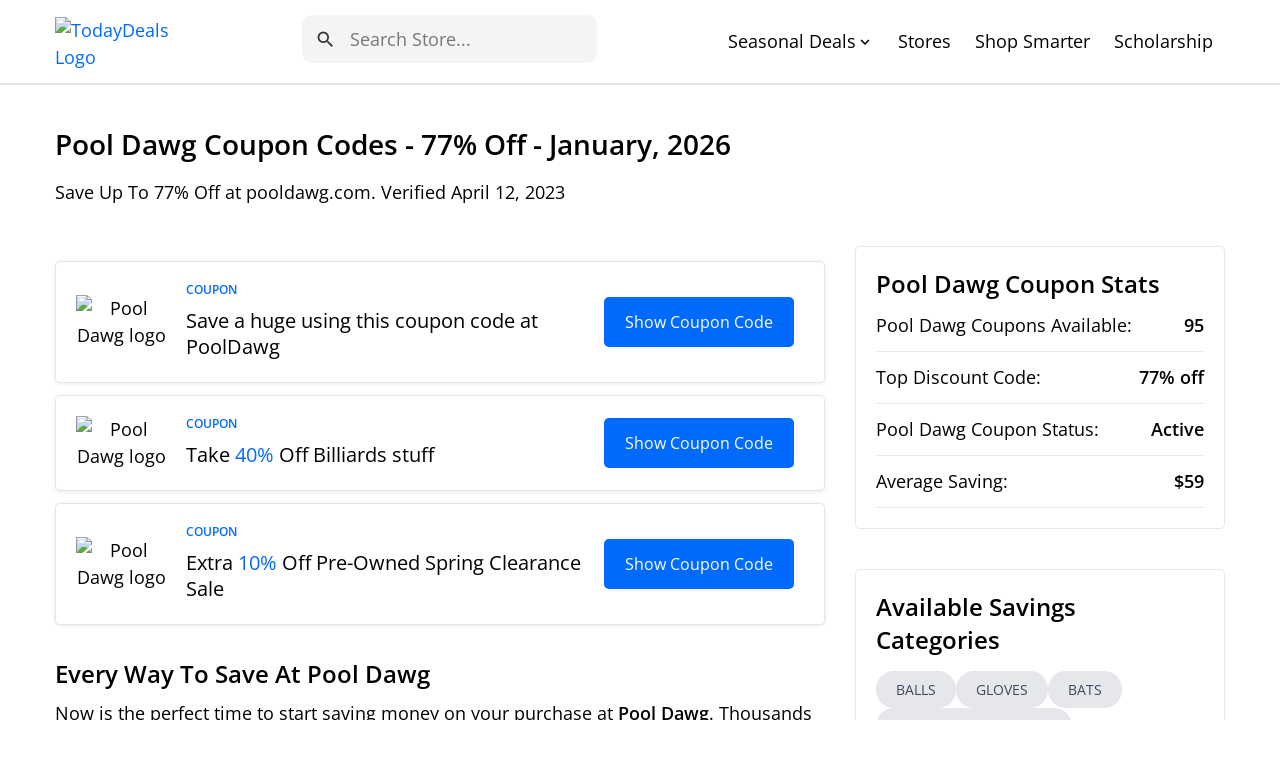

--- FILE ---
content_type: text/html; charset=UTF-8
request_url: https://www.todaydeals.org/store/pool-dawg
body_size: 14049
content:
<!DOCTYPE html>
<html lang="en" >

<head>
    <meta http-equiv="content-type" content="text/html; charset=UTF-8">
    <meta name="viewport" content="width=device-width, initial-scale=1">

        <title>Pool Dawg Coupon Codes - 77% Off (95 Active) - January, 2026</title><meta name='description' content="Save 77% off January with a Pool Dawg Coupon Codes at pooldawg.com today! Browse the latest, active discounts for January, 2026 Tested and Verified.">    <meta property="og:type" content="website" />
    <meta property="og:site_name" content="TodayDeals.org" />
    <meta property="og:title" content="Pool Dawg Coupon Codes - 77% Off (95 Active) - January, 2026" />
    <meta property="og:description" content="Save 77% off January with a Pool Dawg Coupon Codes at pooldawg.com today! Browse the latest, active discounts for January, 2026 Tested and Verified." />
     <meta property="og:image" content="https://images-26522.s3-us-west-1.amazonaws.com/pool-dawg-logo.webp" />
    <meta property="og:url" content="http://www.todaydeals.org/store/pool-dawg" />
    <meta property="article:publisher" content="https://www.facebook.com/TodayDeals" />
    <meta name="twitter:card" content="Save 77% off January with a Pool Dawg Coupon Codes at pooldawg.com today! Browse the latest, active discounts for January, 2026 Tested and Verified." />
    <meta name="twitter:site" content="@TodayDeals" />
    <meta name="twitter:site:id" content="@TodayDeals" />
    <meta name="twitter:url" content="http://www.todaydeals.org/store/pool-dawg" />
    <meta name="twitter:creator" content="@TodayDeals" />
    <meta name="twitter:title" content="Pool Dawg Coupon Codes - 77% Off (95 Active) - January, 2026" />
    <meta name="twitter:image" content="https://images-26522.s3-us-west-1.amazonaws.com/pool-dawg-logo.webp" />
    <meta name="twitter:description" content="Save 77% off January with a Pool Dawg Coupon Codes at pooldawg.com today! Browse the latest, active discounts for January, 2026 Tested and Verified." />
    <meta name="twitter:image" content="https://images-26522.s3-us-west-1.amazonaws.com/pool-dawg-logo.webp" />
    <link rel="canonical" href="https://www.todaydeals.org/store/pool-dawg" />

        <link rel="shortcut" href="https://www.todaydeals.org/favicon.ico" />
    <link rel="icon" href="https://www.todaydeals.org/favicon.ico" type="image/x-icon" />

    <link rel="preconnect" href="https://fonts.googleapis.com">
    <link rel="preconnect" href="https://fonts.gstatic.com" crossorigin>
    <link href="https://fonts.googleapis.com/css2?family=Poppins:ital,wght@0,300;0,400;0,500;0,600;0,700;1,300;1,400;1,500;1,600;1,700&display=swap"
          rel="stylesheet">
    
    <link rel="stylesheet" href="https://www.todaydeals.org/assets/css/bootstrap.min.css">
    <link rel="preload" as="style" href="https://www.todaydeals.org/assets/css/bootstrap.min.css">

    <link href="https://fonts.googleapis.com/icon?family=Material+Icons" rel="stylesheet">

    <script type="text/javascript" src="https://www.todaydeals.org/assets/js/lazysizes.min.js" async></script>
    <link rel="preload" as="script" href="https://www.todaydeals.org/assets/js/lazysizes.min.js">


    <link href="https://cdn.jsdelivr.net/npm/select2@4.1.0-beta.1/dist/css/select2.min.css" rel="stylesheet" />
    <link rel="preconnect" href="https://cdn.jsdelivr.net" />
    <link rel="dns-prefetch" href="https://cdn.jsdelivr.net" />

        <link rel="stylesheet" href="https://www.todaydeals.org/assets/css/store-detail.css">
    <link rel="preload" as="style" href="https://www.todaydeals.org/assets/css/store-detail.css">
    <script async="async" src="https://www.google.com/adsense/search/ads.js"></script>

<!-- other head elements from your page -->

<script type="text/javascript" charset="utf-8">
(function(g,o){g[o]=g[o]||function(){(g[o]['q']=g[o]['q']||[]).push(
  arguments)},g[o]['t']=1*new Date})(window,'_googCsa');
</script>
    <style>
        /* Custom select2 style */
        .select2-selection,
        .select2-selection--multiple,
        .select2-results__option,
        .select2-results__message,
        .select2-dropdown,
        .select2-dropdown--below {
            border: none !important;
        }

        .select2-container .select2-search--inline .select2-search__field {
            margin-top: 0px !important;
        }

        .select2-results__option--highlighted {
            /* background: #578d3f !important; */
            background: #e5e7eb !important;
        }

        .select2-results__option--selectable{
            color: #3f3f3f !important;
        }

        .select2-search__field {
            margin-left: 0px !important;
            margin-right: 0px !important;
        }

        .message-account-created {
            font-size: .8em;
            color: #89ba91;
            margin-top: 15px;
        }

        .datepicker-days .active {
            background: #578d3f !important;
        }

        .error {
            color: #f00;
            font-size: .8em;
            text-align: left;
        }

        .select2-results__options{
            border-radius: 5px;
            box-shadow: 0 0 5px #ccc;
        }
    </style>

    <!-- Global site tag (gtag.js) - Google Analytics -->
    <script async src="https://www.googletagmanager.com/gtag/js?id=UA-233075423-1"></script>
    <script>
    window.dataLayer = window.dataLayer || [];
    function gtag(){dataLayer.push(arguments);}
    gtag('js', new Date());

    gtag('config', 'UA-233075423-1');
    </script>

        <meta name="msvalidate.01" content="F1A56704CFA89C32317E436A60E90095" />

    <meta name="verify-reviews" content="$2y$10$mij/DpFD7ajiaa1SgDLVmO..2CqHqpkzP4bDQ6HeoymxzVGZn423u">
    
</head>
<body class="page-store-detail">

        <header class="header">
    <div class="container">
        <a class="logo" href="https://www.todaydeals.org" >
            <img alt="TodayDeals Logo" class="lazyload" data-src="https://images-26522.s3.us-west-1.amazonaws.com/TOT_logo.webp" width="100" height="30"/>
        </a>
        <div class="mobile-bars d-block d-lg-none">
            <span class="icon-bar"></span>
            <span class="icon-bar"></span>
            <span class="icon-bar"></span>
        </div>

                <div class="search">
            <form class="search-form" role="search" method="post" onsubmit=" return false;">
                <input type="text" class="form-control search-form-header" placeholder="Search" name="keyword" value="" size="30">
                <button class="btn btn-submit" name="btn-submit"><span class="material-icons">search</span></button>
            </form>
        </div>

        <ul class="main-menu">
            <li>
                <span> Seasonal Deals </span><span class="material-icons icon-dropdown">expand_more</span>
                                <ul>
                                            <li><a href="https://www.todaydeals.org/student-discounts">Student Discounts</a></li>
                                            <li><a href="https://www.todaydeals.org/black-friday-coupons">Black Friday Coupons</a></li>
                                            <li><a href="https://www.todaydeals.org/halloween-coupons">Halloween Coupons</a></li>
                                            <li><a href="https://www.todaydeals.org/thanksgiving-coupons">Thanksgiving Coupons</a></li>
                                            <li><a href="https://www.todaydeals.org/tax-preparation-coupons">Tax Preparation Coupons</a></li>
                                            <li><a href="https://www.todaydeals.org/military-discounts">Military Discounts</a></li>
                                            <li><a href="https://www.todaydeals.org/employee-discounts">Employee Discounts</a></li>
                                            <li><a href="https://www.todaydeals.org/senior-discounts">Senior Discounts</a></li>
                                            <li><a href="https://www.todaydeals.org/back-to-school-coupons">Back To School Coupons</a></li>
                                            <li><a href="https://www.todaydeals.org/cyber-monday-coupons">Cyber Monday Coupons</a></li>
                                            <li><a href="https://www.todaydeals.org/valentines-coupons">Valentine&#039;s Coupons</a></li>
                                            <li><a href="https://www.todaydeals.org/summer-coupons">Summer Coupons</a></li>
                                            <li><a href="https://www.todaydeals.org/fathers-day-coupons">Father&#039;s Day Coupons</a></li>
                                            <li><a href="https://www.todaydeals.org/graduation-coupons">Graduation Coupons</a></li>
                                            <li><a href="https://www.todaydeals.org/memorial-day-coupons">Memorial Day Coupons</a></li>
                                            <li><a href="https://www.todaydeals.org/christmas-coupons">Christmas Coupons</a></li>
                                    </ul>
            </li>
            <li><a href="https://www.todaydeals.org/popular">Stores</a></li>
            <li><a href="https://www.todaydeals.org/articles">Shop Smarter</a></li>
            <li><a href="https://www.todaydeals.org/scholarship">Scholarship</a></li>
        </ul>
    </div>
</header>
    <!-- Schema Markup-->
<script type="application/ld+json">
    {
        "@context": "https://schema.org/",
        "@type": "Product",
        "name": "Pool Dawg",
        "image": "https://images-26522.s3-us-west-1.amazonaws.com/pool-dawg-logo.webp",
        "description": "Pool Dawg Review",
        "aggregateRating": {
            "@type": "AggregateRating",
            "ratingValue": "4.9/5",
            "bestRating": "5",
                        "ratingCount": "3093"
        },
        "sku": "Pool Dawg",
        "gtin8": "Pool Dawg",

        "brand": {
            "@type": "Brand"
        },
        "review": {
            "@type": "Review",
            "name": "Pool Dawg",
            "reviewBody": "",
            "reviewRating": {
                "@type": "Rating",
                "ratingValue": "4.9/5",
                                "bestRating": "5"
            },
            "datePublished": "04 June, 2022",
            "dateModified": "10 March, 2025",
            "thumbnailUrl": "https://images-26522.s3-us-west-1.amazonaws.com/pool-dawg-logo.webp",
            "creator": {
                "@type": "Person",
                "name": "Todaydeals.org"
            },
            "publisher": {
                "@type": "Organization",
                "name": "Pool Dawg",
                "url": "http://www.todaydeals.org/store/pool-dawg",
                "logo": {
                    "@type": "ImageObject",
                    "url": "https://images-26522.s3-us-west-1.amazonaws.com/pool-dawg-logo.webp",
                    "caption": "Pool Dawg logo"
                }
            },
            "author": {
                "@type": "Person",
                "name": "Todaydeals"
            }
        },
        "offers": {
            "@type": "Offer",
            "url": "https://todaydeals.org",
            "priceCurrency": "$",
            "price": "59"
        }
    }
</script>
    <div class="section-main">
        <div class="mobile-sidebar-icon d-flex d-lg-none">
            <span class="material-icons">arrow_back_ios_new</span>
        </div>
        <div class="container">
            <div class="main-info">
                <div>
                                        <h1 class="main-title" id="top-coupons">Pool Dawg Coupon Codes - 77% Off - January, 2026</h1>
                    <p>Save Up To 77% Off at pooldawg.com. Verified April 12, 2023</p>
                </div>
            </div>
            <div class="row">
                <div class="col-12 col-lg-8">
                    <div class="main-content">

                                                <div class="afs-block" style="margin-bottom: 15px">

                                                        <div id="afscontainer1"></div>



                                                        <div id="afscontainer2"></div>


                                                        <div id="afscontainer3"></div>

                        </div>

                        
                                                                                                            <div class="item-coupon">
    <div class="left">
        <img class="store-logo lazyload" alt="Pool Dawg logo" data-src="https://images-26522.s3-us-west-1.amazonaws.com/pool-dawg-logo.webp" />
    </div>
    <div class="center">
                <div class="type">coupon </div>

        <div>
            <b class="name">Save a huge using this coupon code at PoolDawg</b>
        </div>
    </div>
    <div class="right">
                <button class="btn-get go" data-backdrop="static"
        coupon-id="DM8puC" 
        data-id="108005aa-d91f-11ed-8a8c-7e517731227c" 
        data-coupon="WELCOME" 
        >Show Coupon Code</button>
    </div>
</div>
                                                            <div class="item-coupon">
    <div class="left">
        <img class="store-logo lazyload" alt="Pool Dawg logo" data-src="https://images-26522.s3-us-west-1.amazonaws.com/pool-dawg-logo.webp" />
    </div>
    <div class="center">
                <div class="type">coupon </div>

        <div>
            <b class="name">Take <span>40%</span> Off Billiards stuff</b>
        </div>
    </div>
    <div class="right">
                <button class="btn-get go" data-backdrop="static"
        coupon-id="PcnfFc" 
        data-id="10151902-d91f-11ed-a4a0-7e517731227c" 
        data-coupon="7ZMH" 
        >Show Coupon Code</button>
    </div>
</div>
                                                            <div class="item-coupon">
    <div class="left">
        <img class="store-logo lazyload" alt="Pool Dawg logo" data-src="https://images-26522.s3-us-west-1.amazonaws.com/pool-dawg-logo.webp" />
    </div>
    <div class="center">
                <div class="type">coupon </div>

        <div>
            <b class="name">Extra <span>10%</span> Off Pre-Owned Spring Clearance Sale</b>
        </div>
    </div>
    <div class="right">
                <button class="btn-get go" data-backdrop="static"
        coupon-id="GUVRPR" 
        data-id="105a0cce-d91f-11ed-b78b-7e517731227c" 
        data-coupon="PREOWNED" 
        >Show Coupon Code</button>
    </div>
</div>
                                                    
                                                                            <div class="box-text">
                                                                <div class="box-store-desciprion">
                                                                            <h2 class="title">Every Way To Save At Pool Dawg</h2>
                                        
                                                                                <div class="box-desc"><div class='ctg-1'><p>Now is the perfect time to start saving money on your purchase at <strong>Pool Dawg</strong>. Thousands of valid <strong>coupons</strong> available on <strong>TodayDeals</strong> will bring you the most insane saving opportunities ever!</p></div> <div class='ctg-2'><p>We recently found and added <strong>95</strong> active <strong>Pool Dawg coupons</strong> to <strong>TodayDeals</strong>. With these codes, you may receive the biggest discount rate of <strong>77%</strong> for your <strong>Pool Dawg</strong> shopping cart. As reported by the statistics, our Pool Dawg coupons have been effectively used by <strong>3155 users</strong>.</p></div> <div class='ctg-3'><p>We are going to add some brand new discount codes on <strong>April 12, 2023</strong>. For all of your purchases for Pool Dawg products, our remarkable coupons will result in an average saving rate of <strong>$59</strong>. Furthermore, <strong>1786</strong> customers assessed our coupons, with the ultimate rating being <strong>4.9/5</strong>, which is obvious proof of the codes' high quality.</p></div> <div class='ctg-4'><p>Meanwhile, you may make full use of the following coupon list below to help you save money effectively:</p><p><strong><ul class="cv-db-coupon"><li>Save a huge using this coupon code at PoolDawg <button title='Save a huge using this coupon code at PoolDawg' coupon-id='DM8puC' data-id='108005aa-d91f-11ed-8a8c-7e517731227c' data-coupon='WELCOME' class='get-code get-btn go order-sm-3 btn-get' style='background: #006aff;color: white;border-radius: 4px;border: none;padding: 8px;font-size: 16px;' >Get Code</button></li><li>Take 40% Off Billiards stuff <button title='Take 40% Off Billiards stuff' coupon-id='PcnfFc' data-id='10151902-d91f-11ed-a4a0-7e517731227c' data-coupon='7ZMH' class='get-code get-btn go order-sm-3 btn-get' style='background: #006aff;color: white;border-radius: 4px;border: none;padding: 8px;font-size: 16px;' >Get Code</button></li><li>Extra 10% Off Pre-Owned Spring Clearance Sale <button title='Extra 10% Off Pre-Owned Spring Clearance Sale' coupon-id='GUVRPR' data-id='105a0cce-d91f-11ed-b78b-7e517731227c' data-coupon='PREOWNED' class='get-code get-btn go order-sm-3 btn-get' style='background: #006aff;color: white;border-radius: 4px;border: none;padding: 8px;font-size: 16px;' >Get Code</button></li></ul> </strong></p><p>Afterward, any consumer who is unsure what to purchase while visiting <strong>Pool Dawg</strong> should go through our suggested purchasing categories, which include <strong>Balls, Bats, Gloves, Patio & Pool, Sporting Goods, Sports</strong>. This collection might assist you in having a better buying experience at that particular retailer. On either hand, you can use coupons from other well-known stores that sell similar products/services to similar stores such as <strong><a href="https://www.todaydeals.org/store/longstreth" title='Longstreth'>Longstreth</a>, <a href="https://www.todaydeals.org/store/ammunition-store" title='Ammunition Store'>Ammunition Store</a>, <a href="https://www.todaydeals.org/store/zogsports" title='Zogsports'>Zogsports</a>, <a href="https://www.todaydeals.org/store/funtopia" title='Funtopia'>Funtopia</a>, <a href="https://www.todaydeals.org/store/curad" title='Curad'>Curad</a>, <a href="https://www.todaydeals.org/store/sports-basement" title='Sports Basement'>Sports Basement</a>, <a href="https://www.todaydeals.org/store/powder-valley" title='Powder Valley'>Powder Valley</a></strong>.</p></div></div>
                                                                    </div>
                            </div>
                        


                                                <div class="item-get-alert">
                            <form class="subscribe-form" method="post" onsubmit=" return false;">
                                <span>Get the latest Pool Dawg coupons and promo codes sent to your
                                    inbox</span>
                                <input type="email" class="form-control" placeholder="Email address" name="" value=""
                                    size="30">
                                <button type="submit" class="btn btn-submit">get alerts</button>
                            </form>
                        </div>

                                                                                                                                                <div class="item-coupon">
    <div class="left">
        <img class="store-logo lazyload" alt="Pool Dawg logo" data-src="https://images-26522.s3-us-west-1.amazonaws.com/pool-dawg-logo.webp" />
    </div>
    <div class="center">
                <div class="type">coupon </div>

        <div>
            <b class="name">Take <span>40%</span> Off Billiards goods</b>
        </div>
    </div>
    <div class="right">
                <button class="btn-get go" data-backdrop="static"
        coupon-id="USa1xF" 
        data-id="fe9681a0-d52e-11ed-b474-7e517731227c" 
        data-coupon="7ZMH" 
        >Show Coupon Code</button>
    </div>
</div>
                                                                                                                                <div class="item-coupon">
    <div class="left">
        <img class="store-logo lazyload" alt="Pool Dawg logo" data-src="https://images-26522.s3-us-west-1.amazonaws.com/pool-dawg-logo.webp" />
    </div>
    <div class="center">
                <div class="type">coupon </div>

        <div>
            <b class="name">Take <span>40%</span> Off Billiards products</b>
        </div>
    </div>
    <div class="right">
                <button class="btn-get go" data-backdrop="static"
        coupon-id="CTE8n9" 
        data-id="a1e24aca-d209-11ed-ba53-7e517731227c" 
        data-coupon="7ZMH" 
        >Show Coupon Code</button>
    </div>
</div>
                                                                                                                                <div class="item-coupon">
    <div class="left">
        <img class="store-logo lazyload" alt="Pool Dawg logo" data-src="https://images-26522.s3-us-west-1.amazonaws.com/pool-dawg-logo.webp" />
    </div>
    <div class="center">
                <div class="type">coupon </div>

        <div>
            <b class="name">Free florian venom kohler autographed card</b>
        </div>
    </div>
    <div class="right">
                <button class="btn-get go" data-backdrop="static"
        coupon-id="AnxbCH" 
        data-id="f40d75a6-c708-11ed-b788-7e517731227c" 
        data-coupon="VENOM" 
        >Show Coupon Code</button>
    </div>
</div>
                                                                                                                                <div class="item-coupon">
    <div class="left">
        <img class="store-logo lazyload" alt="Pool Dawg logo" data-src="https://images-26522.s3-us-west-1.amazonaws.com/pool-dawg-logo.webp" />
    </div>
    <div class="center">
                <div class="type">coupon </div>

        <div>
            <b class="name">Free Florian Venom Kohler Autographed Card</b>
        </div>
    </div>
    <div class="right">
                <button class="btn-get go" data-backdrop="static"
        coupon-id="r6ur3m" 
        data-id="a7a1c444-bc07-11ed-ad03-7e517731227c" 
        data-coupon="VENOM" 
        >Show Coupon Code</button>
    </div>
</div>
                                                                                                                                <div class="item-coupon">
    <div class="left">
        <img class="store-logo lazyload" alt="Pool Dawg logo" data-src="https://images-26522.s3-us-west-1.amazonaws.com/pool-dawg-logo.webp" />
    </div>
    <div class="center">
                <div class="type">coupon </div>

        <div>
            <b class="name">Get <span>10%</span> Off Your orders At Pooldawg. Com</b>
        </div>
    </div>
    <div class="right">
                <button class="btn-get go" data-backdrop="static"
        coupon-id="TNy2B2" 
        data-id="a79e106a-bc07-11ed-bf40-7e517731227c" 
        data-coupon="LABORDAY" 
        >Show Coupon Code</button>
    </div>
</div>
                                                                                                                                <div class="item-coupon">
    <div class="left">
        <img class="store-logo lazyload" alt="Pool Dawg logo" data-src="https://images-26522.s3-us-west-1.amazonaws.com/pool-dawg-logo.webp" />
    </div>
    <div class="center">
                <div class="type">coupon </div>

        <div>
            <b class="name">Extra <span>50%</span> Off First Month Of Subscription</b>
        </div>
    </div>
    <div class="right">
                <button class="btn-get go" data-backdrop="static"
        coupon-id="WDiUHG" 
        data-id="7e1a68e0-b821-11ed-a629-7e517731227c" 
        data-coupon="CELEBRATE" 
        >Show Coupon Code</button>
    </div>
</div>
                                                                                                                                <div class="item-coupon">
    <div class="left">
        <img class="store-logo lazyload" alt="Pool Dawg logo" data-src="https://images-26522.s3-us-west-1.amazonaws.com/pool-dawg-logo.webp" />
    </div>
    <div class="center">
                <div class="type">coupon </div>

        <div>
            <b class="name">Bundle 2: Spend <span>$100</span> And Get All Of This For Free</b>
        </div>
    </div>
    <div class="right">
                <button class="btn-get go" data-backdrop="static"
        coupon-id="w1izB3" 
        data-id="f757f968-b298-11ed-85f3-7e517731227c" 
        data-coupon="CMDAWG2" 
        >Show Coupon Code</button>
    </div>
</div>
                                                                                                                                <div class="item-coupon">
    <div class="left">
        <img class="store-logo lazyload" alt="Pool Dawg logo" data-src="https://images-26522.s3-us-west-1.amazonaws.com/pool-dawg-logo.webp" />
    </div>
    <div class="center">
                <div class="type">coupon </div>

        <div>
            <b class="name">Get <span>10%</span> Off Your Purchase At Pooldawg. Com</b>
        </div>
    </div>
    <div class="right">
                <button class="btn-get go" data-backdrop="static"
        coupon-id="mZgyuy" 
        data-id="f74ff65a-b298-11ed-b430-7e517731227c" 
        data-coupon="LABORDAY" 
        >Show Coupon Code</button>
    </div>
</div>
                                                                                                                                <div class="item-coupon">
    <div class="left">
        <img class="store-logo lazyload" alt="Pool Dawg logo" data-src="https://images-26522.s3-us-west-1.amazonaws.com/pool-dawg-logo.webp" />
    </div>
    <div class="center">
                <div class="type"></div><div class="type">sale </div>

        <div>
            <b class="name">Discounts up to <span>77%</span> off Assorted Sporting Goods as well as Sports & Recreation Items</b>
        </div>
    </div>
    <div class="right">
                <button class="btn-get go" data-backdrop="static"
        coupon-id="PqDwvB" 
        data-id="272ab506-b107-11ed-a8f6-7e517731227c" 
        data-coupon="" 
        >Get Deal</button>
    </div>
</div>
                                                                                                                                <div class="item-coupon">
    <div class="left">
        <img class="store-logo lazyload" alt="Pool Dawg logo" data-src="https://images-26522.s3-us-west-1.amazonaws.com/pool-dawg-logo.webp" />
    </div>
    <div class="center">
                <div class="type">coupon </div>

        <div>
            <b class="name">Ol30 Special Edition Rose For <span>$195</span></b>
        </div>
    </div>
    <div class="right">
                <button class="btn-get go" data-backdrop="static"
        coupon-id="akqiN2" 
        data-id="97e41a40-aeae-11ed-b020-7e517731227c" 
        data-coupon="SWEETHEART" 
        >Show Coupon Code</button>
    </div>
</div>
                                                                                                                                <div class="item-coupon">
    <div class="left">
        <img class="store-logo lazyload" alt="Pool Dawg logo" data-src="https://images-26522.s3-us-west-1.amazonaws.com/pool-dawg-logo.webp" />
    </div>
    <div class="center">
                <div class="type"></div><div class="type">sale </div>

        <div>
            <b class="name">Receive up to <span>77%</span> off Promoted Sporting Goods as well as Sports & Recreation Items</b>
        </div>
    </div>
    <div class="right">
                <button class="btn-get go" data-backdrop="static"
        coupon-id="AC2Ldj" 
        data-id="d532f878-a92a-11ed-9466-7e517731227c" 
        data-coupon="" 
        >Get Deal</button>
    </div>
</div>
                                                                                                                                <div class="item-coupon">
    <div class="left">
        <img class="store-logo lazyload" alt="Pool Dawg logo" data-src="https://images-26522.s3-us-west-1.amazonaws.com/pool-dawg-logo.webp" />
    </div>
    <div class="center">
                <div class="type"></div><div class="type">sale </div>

        <div>
            <b class="name">Receive up to <span>77%</span> off Assorted Sporting Goods as well as Sports & Recreation Items</b>
        </div>
    </div>
    <div class="right">
                <button class="btn-get go" data-backdrop="static"
        coupon-id="Uk6OyG" 
        data-id="ecb4107a-a797-11ed-adb1-7e517731227c" 
        data-coupon="" 
        >Get Deal</button>
    </div>
</div>
                                                                                                                                <div class="item-coupon">
    <div class="left">
        <img class="store-logo lazyload" alt="Pool Dawg logo" data-src="https://images-26522.s3-us-west-1.amazonaws.com/pool-dawg-logo.webp" />
    </div>
    <div class="center">
                <div class="type">coupon </div>

        <div>
            <b class="name">Gifts Under <span>$50</span> That Are Perfect For Anyone Who Likes To Shoot Pool</b>
        </div>
    </div>
    <div class="right">
                <button class="btn-get go" data-backdrop="static"
        coupon-id="7MB0gC" 
        data-id="ec110c22-a797-11ed-b615-7e517731227c" 
        data-coupon="SWEETHEART" 
        >Show Coupon Code</button>
    </div>
</div>
                                                                                                                                <div class="item-coupon">
    <div class="left">
        <img class="store-logo lazyload" alt="Pool Dawg logo" data-src="https://images-26522.s3-us-west-1.amazonaws.com/pool-dawg-logo.webp" />
    </div>
    <div class="center">
                <div class="type"></div><div class="type">sale </div>

        <div>
            <b class="name">Discounts up to <span>77%</span> off Promoted Sporting Goods as well as Sports & Recreation Items</b>
        </div>
    </div>
    <div class="right">
                <button class="btn-get go" data-backdrop="static"
        coupon-id="m6HQji" 
        data-id="7606b83a-a218-11ed-9c1b-7e517731227c" 
        data-coupon="" 
        >Get Deal</button>
    </div>
</div>
                                                                                                                                <div class="item-coupon">
    <div class="left">
        <img class="store-logo lazyload" alt="Pool Dawg logo" data-src="https://images-26522.s3-us-west-1.amazonaws.com/pool-dawg-logo.webp" />
    </div>
    <div class="center">
                <div class="type"></div><div class="type">sale </div>

        <div>
            <b class="name">Receive up to <span>30%</span> off Assorted Sporting Goods as well as Sports & Recreation Items</b>
        </div>
    </div>
    <div class="right">
                <button class="btn-get go" data-backdrop="static"
        coupon-id="q2to8D" 
        data-id="75fcef1c-a218-11ed-8117-7e517731227c" 
        data-coupon="" 
        >Get Deal</button>
    </div>
</div>
                                                                                                                                <div class="item-coupon">
    <div class="left">
        <img class="store-logo lazyload" alt="Pool Dawg logo" data-src="https://images-26522.s3-us-west-1.amazonaws.com/pool-dawg-logo.webp" />
    </div>
    <div class="center">
                <div class="type"></div><div class="type">sale </div>

        <div>
            <b class="name">Receive up to <span>77%</span> off Featured Sporting Goods as well as Sports & Recreation Items</b>
        </div>
    </div>
    <div class="right">
                <button class="btn-get go" data-backdrop="static"
        coupon-id="tTxY6G" 
        data-id="3d35b140-9e2c-11ed-b589-7e517731227c" 
        data-coupon="" 
        >Get Deal</button>
    </div>
</div>
                                                                                                                                <div class="item-coupon">
    <div class="left">
        <img class="store-logo lazyload" alt="Pool Dawg logo" data-src="https://images-26522.s3-us-west-1.amazonaws.com/pool-dawg-logo.webp" />
    </div>
    <div class="center">
                <div class="type"></div><div class="type">sale </div>

        <div>
            <b class="name">Discounts up to <span>77%</span> off Featured Sporting Goods as well as Sports & Recreation Items</b>
        </div>
    </div>
    <div class="right">
                <button class="btn-get go" data-backdrop="static"
        coupon-id="7cPqTU" 
        data-id="58e0ab20-9b07-11ed-8600-7e517731227c" 
        data-coupon="" 
        >Get Deal</button>
    </div>
</div>
                                                                                                                                <div class="item-coupon">
    <div class="left">
        <img class="store-logo lazyload" alt="Pool Dawg logo" data-src="https://images-26522.s3-us-west-1.amazonaws.com/pool-dawg-logo.webp" />
    </div>
    <div class="center">
                <div class="type"></div><div class="type">sale </div>

        <div>
            <b class="name"><span>5%</span> Off Orders and Get the Latest Deals, Discounts and Special Offers With PoolDawg Email Sign Up</b>
        </div>
    </div>
    <div class="right">
                <button class="btn-get go" data-backdrop="static"
        coupon-id="mRAASg" 
        data-id="7488c1c2-98ab-11ed-9ece-7e517731227c" 
        data-coupon="" 
        >Get Deal</button>
    </div>
</div>
                                                                                                                                <div class="item-coupon">
    <div class="left">
        <img class="store-logo lazyload" alt="Pool Dawg logo" data-src="https://images-26522.s3-us-west-1.amazonaws.com/pool-dawg-logo.webp" />
    </div>
    <div class="center">
                <div class="type"></div><div class="type">sale </div>

        <div>
            <b class="name">Shop Pool Cue Deals under <span>$250</span></b>
        </div>
    </div>
    <div class="right">
                <button class="btn-get go" data-backdrop="static"
        coupon-id="EnVaEs" 
        data-id="7454fb30-98ab-11ed-9ece-7e517731227c" 
        data-coupon="" 
        >Get Deal</button>
    </div>
</div>
                                                                                                                                <div class="item-coupon">
    <div class="left">
        <img class="store-logo lazyload" alt="Pool Dawg logo" data-src="https://images-26522.s3-us-west-1.amazonaws.com/pool-dawg-logo.webp" />
    </div>
    <div class="center">
                <div class="type"></div><div class="type">sale </div>

        <div>
            <b class="name">Shop Kamui Chalk 1.21 at <span>$30.20</span></b>
        </div>
    </div>
    <div class="right">
                <button class="btn-get go" data-backdrop="static"
        coupon-id="hlvHbO" 
        data-id="746a965c-98ab-11ed-ac7a-7e517731227c" 
        data-coupon="" 
        >Get Deal</button>
    </div>
</div>
                                                                                                                                <div class="item-coupon">
    <div class="left">
        <img class="store-logo lazyload" alt="Pool Dawg logo" data-src="https://images-26522.s3-us-west-1.amazonaws.com/pool-dawg-logo.webp" />
    </div>
    <div class="center">
                <div class="type"></div><div class="type">sale </div>

        <div>
            <b class="name">Free Training Articles and Deals With Email Sign Up</b>
        </div>
    </div>
    <div class="right">
                <button class="btn-get go" data-backdrop="static"
        coupon-id="RnakUE" 
        data-id="745a4d56-98ab-11ed-b872-7e517731227c" 
        data-coupon="" 
        >Get Deal</button>
    </div>
</div>
                                                                                                                                <div class="item-coupon">
    <div class="left">
        <img class="store-logo lazyload" alt="Pool Dawg logo" data-src="https://images-26522.s3-us-west-1.amazonaws.com/pool-dawg-logo.webp" />
    </div>
    <div class="center">
                <div class="type"></div><div class="type">sale </div>

        <div>
            <b class="name">Up to <span>37%</span> Off Pool Cue Accessories</b>
        </div>
    </div>
    <div class="right">
                <button class="btn-get go" data-backdrop="static"
        coupon-id="TALL1h" 
        data-id="73dc49ec-98ab-11ed-ac7a-7e517731227c" 
        data-coupon="" 
        >Get Deal</button>
    </div>
</div>
                                                                                                                                <div class="item-coupon">
    <div class="left">
        <img class="store-logo lazyload" alt="Pool Dawg logo" data-src="https://images-26522.s3-us-west-1.amazonaws.com/pool-dawg-logo.webp" />
    </div>
    <div class="center">
                <div class="type"></div><div class="type">sale </div>

        <div>
            <b class="name">Discounts up to <span>30%</span> off Assorted Sporting Goods as well as Sports & Recreation Items</b>
        </div>
    </div>
    <div class="right">
                <button class="btn-get go" data-backdrop="static"
        coupon-id="HztQee" 
        data-id="1ad1af7a-9718-11ed-b4d6-7e517731227c" 
        data-coupon="" 
        >Get Deal</button>
    </div>
</div>
                                                                                                                                <div class="item-coupon">
    <div class="left">
        <img class="store-logo lazyload" alt="Pool Dawg logo" data-src="https://images-26522.s3-us-west-1.amazonaws.com/pool-dawg-logo.webp" />
    </div>
    <div class="center">
                <div class="type"></div><div class="type">sale </div>

        <div>
            <b class="name">Discounts up to <span>30%</span> off Featured Sporting Goods as well as Sports & Recreation Items</b>
        </div>
    </div>
    <div class="right">
                <button class="btn-get go" data-backdrop="static"
        coupon-id="HsXlnH" 
        data-id="0e58ef02-932a-11ed-b13c-7e517731227c" 
        data-coupon="" 
        >Get Deal</button>
    </div>
</div>
                                                                                                                                <div class="item-coupon">
    <div class="left">
        <img class="store-logo lazyload" alt="Pool Dawg logo" data-src="https://images-26522.s3-us-west-1.amazonaws.com/pool-dawg-logo.webp" />
    </div>
    <div class="center">
                <div class="type"></div><div class="type">sale </div>

        <div>
            <b class="name">Receive up to <span>40%</span> off Featured Sporting Goods as well as Sports & Recreation Items</b>
        </div>
    </div>
    <div class="right">
                <button class="btn-get go" data-backdrop="static"
        coupon-id="2ezoBa" 
        data-id="68d2cae6-9197-11ed-b1b1-7e517731227c" 
        data-coupon="" 
        >Get Deal</button>
    </div>
</div>
                                                                                                                                <div class="item-coupon">
    <div class="left">
        <img class="store-logo lazyload" alt="Pool Dawg logo" data-src="https://images-26522.s3-us-west-1.amazonaws.com/pool-dawg-logo.webp" />
    </div>
    <div class="center">
                <div class="type"></div><div class="type">sale </div>

        <div>
            <b class="name">Receive up to <span>40%</span> off Promoted Sporting Goods as well as Sports & Recreation Items</b>
        </div>
    </div>
    <div class="right">
                <button class="btn-get go" data-backdrop="static"
        coupon-id="loRMPd" 
        data-id="cd61f6a0-8506-11ed-af1b-7e517731227c" 
        data-coupon="" 
        >Get Deal</button>
    </div>
</div>
                                                                                                                                <div class="item-coupon">
    <div class="left">
        <img class="store-logo lazyload" alt="Pool Dawg logo" data-src="https://images-26522.s3-us-west-1.amazonaws.com/pool-dawg-logo.webp" />
    </div>
    <div class="center">
                <div class="type">coupon </div>

        <div>
            <b class="name">Pool Cues Under <span>$250</span></b>
        </div>
    </div>
    <div class="right">
                <button class="btn-get go" data-backdrop="static"
        coupon-id="xrV5Fa" 
        data-id="cca552ca-8506-11ed-baa3-7e517731227c" 
        data-coupon="FREESHIP" 
        >Show Coupon Code</button>
    </div>
</div>
                                                                                                                                <div class="item-coupon">
    <div class="left">
        <img class="store-logo lazyload" alt="Pool Dawg logo" data-src="https://images-26522.s3-us-west-1.amazonaws.com/pool-dawg-logo.webp" />
    </div>
    <div class="center">
                <div class="type"></div><div class="type">sale </div>

        <div>
            <b class="name">Receive up to <span>40%</span> off Assorted Sporting Goods as well as Sports & Recreation Items</b>
        </div>
    </div>
    <div class="right">
                <button class="btn-get go" data-backdrop="static"
        coupon-id="sQOvwc" 
        data-id="61c3a2e2-82ac-11ed-afdb-7e517731227c" 
        data-coupon="" 
        >Get Deal</button>
    </div>
</div>
                                                                                                                                <div class="item-coupon">
    <div class="left">
        <img class="store-logo lazyload" alt="Pool Dawg logo" data-src="https://images-26522.s3-us-west-1.amazonaws.com/pool-dawg-logo.webp" />
    </div>
    <div class="center">
                <div class="type"></div><div class="type">sale </div>

        <div>
            <b class="name">Receive up to <span>30%</span> off Promoted Sporting Goods as well as Sports & Recreation Items</b>
        </div>
    </div>
    <div class="right">
                <button class="btn-get go" data-backdrop="static"
        coupon-id="eGXQST" 
        data-id="3509dea2-7f86-11ed-a3ef-7e517731227c" 
        data-coupon="" 
        >Get Deal</button>
    </div>
</div>
                                                                                                                                <div class="item-coupon">
    <div class="left">
        <img class="store-logo lazyload" alt="Pool Dawg logo" data-src="https://images-26522.s3-us-west-1.amazonaws.com/pool-dawg-logo.webp" />
    </div>
    <div class="center">
                <div class="type"></div><div class="type">sale </div>

        <div>
            <b class="name">Discounts up to <span>40%</span> off Featured Sporting Goods as well as Sports & Recreation Items</b>
        </div>
    </div>
    <div class="right">
                <button class="btn-get go" data-backdrop="static"
        coupon-id="Je9Pex" 
        data-id="16af0dde-7d2d-11ed-aa17-7e517731227c" 
        data-coupon="" 
        >Get Deal</button>
    </div>
</div>
                                                                                                                                <div class="item-coupon">
    <div class="left">
        <img class="store-logo lazyload" alt="Pool Dawg logo" data-src="https://images-26522.s3-us-west-1.amazonaws.com/pool-dawg-logo.webp" />
    </div>
    <div class="center">
                <div class="type"></div><div class="type">sale </div>

        <div>
            <b class="name">Receive up to <span>30%</span> off Featured Sporting Goods as well as Sports & Recreation Items</b>
        </div>
    </div>
    <div class="right">
                <button class="btn-get go" data-backdrop="static"
        coupon-id="IZ6FGH" 
        data-id="f4a9f2a0-7a05-11ed-bb55-7e517731227c" 
        data-coupon="" 
        >Get Deal</button>
    </div>
</div>
                                                                                                                                <div class="item-coupon">
    <div class="left">
        <img class="store-logo lazyload" alt="Pool Dawg logo" data-src="https://images-26522.s3-us-west-1.amazonaws.com/pool-dawg-logo.webp" />
    </div>
    <div class="center">
                <div class="type"></div><div class="type">sale </div>

        <div>
            <b class="name">Discounts up to <span>40%</span> off Promoted Sporting Goods as well as Sports & Recreation Items</b>
        </div>
    </div>
    <div class="right">
                <button class="btn-get go" data-backdrop="static"
        coupon-id="ZXILk2" 
        data-id="f49641e2-7a05-11ed-ab7f-7e517731227c" 
        data-coupon="" 
        >Get Deal</button>
    </div>
</div>
                                                                                                                                <div class="item-coupon">
    <div class="left">
        <img class="store-logo lazyload" alt="Pool Dawg logo" data-src="https://images-26522.s3-us-west-1.amazonaws.com/pool-dawg-logo.webp" />
    </div>
    <div class="center">
                <div class="type"></div><div class="type">sale </div>

        <div>
            <b class="name">Discounts up to <span>30%</span> off Promoted Sporting Goods as well as Sports & Recreation Items</b>
        </div>
    </div>
    <div class="right">
                <button class="btn-get go" data-backdrop="static"
        coupon-id="DlWFqp" 
        data-id="38b0883a-77ac-11ed-963f-7e517731227c" 
        data-coupon="" 
        >Get Deal</button>
    </div>
</div>
                                                                                                                                <div class="item-coupon">
    <div class="left">
        <img class="store-logo lazyload" alt="Pool Dawg logo" data-src="https://images-26522.s3-us-west-1.amazonaws.com/pool-dawg-logo.webp" />
    </div>
    <div class="center">
                <div class="type"></div><div class="type">sale </div>

        <div>
            <b class="name"><span>10%</span> Off Select Outlaw Pool Cues</b>
        </div>
    </div>
    <div class="right">
                <button class="btn-get go" data-backdrop="static"
        coupon-id="8mAQgt" 
        data-id="388c184c-77ac-11ed-bdc9-7e517731227c" 
        data-coupon="" 
        >Get Deal</button>
    </div>
</div>
                                                                                                                                <div class="item-coupon">
    <div class="left">
        <img class="store-logo lazyload" alt="Pool Dawg logo" data-src="https://images-26522.s3-us-west-1.amazonaws.com/pool-dawg-logo.webp" />
    </div>
    <div class="center">
                <div class="type"></div><div class="type">sale </div>

        <div>
            <b class="name">Black Friday Sale! Up to <span>50%</span> Off All Deals</b>
        </div>
    </div>
    <div class="right">
                <button class="btn-get go" data-backdrop="static"
        coupon-id="Xe4YKf" 
        data-id="094830fe-7098-11ed-880c-7e517731227c" 
        data-coupon="" 
        >Get Deal</button>
    </div>
</div>
                                                                                                                                <div class="item-coupon">
    <div class="left">
        <img class="store-logo lazyload" alt="Pool Dawg logo" data-src="https://images-26522.s3-us-west-1.amazonaws.com/pool-dawg-logo.webp" />
    </div>
    <div class="center">
                <div class="type"></div><div class="type">sale </div>

        <div>
            <b class="name"><span>10%</span> Off Lucasi Hybrid Cues</b>
        </div>
    </div>
    <div class="right">
                <button class="btn-get go" data-backdrop="static"
        coupon-id="EQg2EE" 
        data-id="af1925c2-290a-11ed-9c85-7e517731227c" 
        data-coupon="" 
        >Get Deal</button>
    </div>
</div>
                                                                                                                                <div class="item-coupon">
    <div class="left">
        <img class="store-logo lazyload" alt="Pool Dawg logo" data-src="https://images-26522.s3-us-west-1.amazonaws.com/pool-dawg-logo.webp" />
    </div>
    <div class="center">
                <div class="type"></div><div class="type">sale </div>

        <div>
            <b class="name">Up to <span>34%</span> Off Pool Cue Accessories</b>
        </div>
    </div>
    <div class="right">
                <button class="btn-get go" data-backdrop="static"
        coupon-id="VbkGY7" 
        data-id="aecef5d8-290a-11ed-9c85-7e517731227c" 
        data-coupon="" 
        >Get Deal</button>
    </div>
</div>
                                                                                                                                <div class="item-coupon">
    <div class="left">
        <img class="store-logo lazyload" alt="Pool Dawg logo" data-src="https://images-26522.s3-us-west-1.amazonaws.com/pool-dawg-logo.webp" />
    </div>
    <div class="center">
                <div class="type"></div><div class="type">sale </div>

        <div>
            <b class="name"><span>10%</span> Off Scorpion Pool Cues</b>
        </div>
    </div>
    <div class="right">
                <button class="btn-get go" data-backdrop="static"
        coupon-id="IL7Hmm" 
        data-id="aef08a2c-290a-11ed-b7ef-7e517731227c" 
        data-coupon="" 
        >Get Deal</button>
    </div>
</div>
                                                                                                                                <div class="item-coupon">
    <div class="left">
        <img class="store-logo lazyload" alt="Pool Dawg logo" data-src="https://images-26522.s3-us-west-1.amazonaws.com/pool-dawg-logo.webp" />
    </div>
    <div class="center">
                <div class="type"></div><div class="type">sale </div>

        <div>
            <b class="name">Discounts up to <span>34%</span> off Assorted Sporting Goods as well as Sports & Recreation Items</b>
        </div>
    </div>
    <div class="right">
                <button class="btn-get go" data-backdrop="static"
        coupon-id="jBRs1V" 
        data-id="8f8515b6-238f-11ed-91a4-7e517731227c" 
        data-coupon="" 
        >Get Deal</button>
    </div>
</div>
                                                                                                                                <div class="item-coupon">
    <div class="left">
        <img class="store-logo lazyload" alt="Pool Dawg logo" data-src="https://images-26522.s3-us-west-1.amazonaws.com/pool-dawg-logo.webp" />
    </div>
    <div class="center">
                <div class="type"></div><div class="type">sale </div>

        <div>
            <b class="name">Receive up to <span>34%</span> off Assorted Sporting Goods as well as Sports & Recreation Items</b>
        </div>
    </div>
    <div class="right">
                <button class="btn-get go" data-backdrop="static"
        coupon-id="QhezYC" 
        data-id="c3e8bdc2-21fe-11ed-bc9c-7e517731227c" 
        data-coupon="" 
        >Get Deal</button>
    </div>
</div>
                                                                                                                                <div class="item-coupon">
    <div class="left">
        <img class="store-logo lazyload" alt="Pool Dawg logo" data-src="https://images-26522.s3-us-west-1.amazonaws.com/pool-dawg-logo.webp" />
    </div>
    <div class="center">
                <div class="type"></div><div class="type">sale </div>

        <div>
            <b class="name">Discounts up to <span>10%</span> off Promoted Sporting Goods as well as Sports & Recreation Items</b>
        </div>
    </div>
    <div class="right">
                <button class="btn-get go" data-backdrop="static"
        coupon-id="1IcLyV" 
        data-id="3ce1ae14-1e0d-11ed-be14-7e517731227c" 
        data-coupon="" 
        >Get Deal</button>
    </div>
</div>
                                                                                                                                <div class="item-coupon">
    <div class="left">
        <img class="store-logo lazyload" alt="Pool Dawg logo" data-src="https://images-26522.s3-us-west-1.amazonaws.com/pool-dawg-logo.webp" />
    </div>
    <div class="center">
                <div class="type"></div><div class="type">sale </div>

        <div>
            <b class="name">Receive up to <span>10%</span> off Assorted Sporting Goods as well as Sports & Recreation Items</b>
        </div>
    </div>
    <div class="right">
                <button class="btn-get go" data-backdrop="static"
        coupon-id="3PgJzS" 
        data-id="25840a1a-1cc7-11ed-b330-7e517731227c" 
        data-coupon="" 
        >Get Deal</button>
    </div>
</div>
                                                                                                                                <div class="item-coupon">
    <div class="left">
        <img class="store-logo lazyload" alt="Pool Dawg logo" data-src="https://images-26522.s3-us-west-1.amazonaws.com/pool-dawg-logo.webp" />
    </div>
    <div class="center">
                <div class="type"></div><div class="type">sale </div>

        <div>
            <b class="name">Receive up to <span>10%</span> off Promoted Sporting Goods as well as Sports & Recreation Items</b>
        </div>
    </div>
    <div class="right">
                <button class="btn-get go" data-backdrop="static"
        coupon-id="CkzFnE" 
        data-id="a4dc5668-1a7a-11ed-a413-7e517731227c" 
        data-coupon="" 
        >Get Deal</button>
    </div>
</div>
                                                                                                                                <div class="item-coupon">
    <div class="left">
        <img class="store-logo lazyload" alt="Pool Dawg logo" data-src="https://images-26522.s3-us-west-1.amazonaws.com/pool-dawg-logo.webp" />
    </div>
    <div class="center">
                <div class="type"></div><div class="type">sale </div>

        <div>
            <b class="name">Up to <span>20%</span> Off Select Training Balls</b>
        </div>
    </div>
    <div class="right">
                <button class="btn-get go" data-backdrop="static"
        coupon-id="EXcBh6" 
        data-id="a4c053b4-1a7a-11ed-bfdc-7e517731227c" 
        data-coupon="" 
        >Get Deal</button>
    </div>
</div>
                                                                                                                                <div class="item-coupon">
    <div class="left">
        <img class="store-logo lazyload" alt="Pool Dawg logo" data-src="https://images-26522.s3-us-west-1.amazonaws.com/pool-dawg-logo.webp" />
    </div>
    <div class="center">
                <div class="type"></div><div class="type">sale </div>

        <div>
            <b class="name"><span>27%</span> Off Bowtie Tip Tool</b>
        </div>
    </div>
    <div class="right">
                <button class="btn-get go" data-backdrop="static"
        coupon-id="dmqIHV" 
        data-id="a4c70e66-1a7a-11ed-b285-7e517731227c" 
        data-coupon="" 
        >Get Deal</button>
    </div>
</div>
                                                                                                                                <div class="item-coupon">
    <div class="left">
        <img class="store-logo lazyload" alt="Pool Dawg logo" data-src="https://images-26522.s3-us-west-1.amazonaws.com/pool-dawg-logo.webp" />
    </div>
    <div class="center">
                <div class="type"></div><div class="type">sale </div><div class="type">free shipping </div>

        <div>
            <b class="name"><span>15%</span> Off Predator Sport 4 Butt 8 Shaft Soft Pool Cue Case + Free Shipping</b>
        </div>
    </div>
    <div class="right">
                <button class="btn-get go" data-backdrop="static"
        coupon-id="0TxsDp" 
        data-id="a4e246a4-1a7a-11ed-b856-7e517731227c" 
        data-coupon="" 
        >Get Deal</button>
    </div>
</div>
                                                                                                                                <div class="item-coupon">
    <div class="left">
        <img class="store-logo lazyload" alt="Pool Dawg logo" data-src="https://images-26522.s3-us-west-1.amazonaws.com/pool-dawg-logo.webp" />
    </div>
    <div class="center">
                <div class="type"></div><div class="type">sale </div>

        <div>
            <b class="name"><span>20%</span> Off Aramith Pool and Billiard Balls</b>
        </div>
    </div>
    <div class="right">
                <button class="btn-get go" data-backdrop="static"
        coupon-id="OHcjyZ" 
        data-id="a49402f0-1a7a-11ed-a413-7e517731227c" 
        data-coupon="" 
        >Get Deal</button>
    </div>
</div>
                                                                                                                                <div class="item-coupon">
    <div class="left">
        <img class="store-logo lazyload" alt="Pool Dawg logo" data-src="https://images-26522.s3-us-west-1.amazonaws.com/pool-dawg-logo.webp" />
    </div>
    <div class="center">
                <div class="type"></div><div class="type">sale </div>

        <div>
            <b class="name">Up to <span>28%</span> Off Pool & Billiards Gloves</b>
        </div>
    </div>
    <div class="right">
                <button class="btn-get go" data-backdrop="static"
        coupon-id="WnZZ0H" 
        data-id="a41e51cc-1a7a-11ed-bfdc-7e517731227c" 
        data-coupon="" 
        >Get Deal</button>
    </div>
</div>
                                                                                                                                <div class="item-coupon">
    <div class="left">
        <img class="store-logo lazyload" alt="Pool Dawg logo" data-src="https://images-26522.s3-us-west-1.amazonaws.com/pool-dawg-logo.webp" />
    </div>
    <div class="center">
                <div class="type"></div><div class="type">sale </div>

        <div>
            <b class="name"><span>20%</span> Off Pool Cue Case</b>
        </div>
    </div>
    <div class="right">
                <button class="btn-get go" data-backdrop="static"
        coupon-id="zkLnJU" 
        data-id="a485f9bc-1a7a-11ed-bfdc-7e517731227c" 
        data-coupon="" 
        >Get Deal</button>
    </div>
</div>
                                                                                                                                <div class="item-coupon">
    <div class="left">
        <img class="store-logo lazyload" alt="Pool Dawg logo" data-src="https://images-26522.s3-us-west-1.amazonaws.com/pool-dawg-logo.webp" />
    </div>
    <div class="center">
                <div class="type"></div><div class="type">sale </div><div class="type">free shipping </div>

        <div>
            <b class="name"><span>15%</span> Off Katana Low Deflection Pool Cue Shaft + Free Shipping</b>
        </div>
    </div>
    <div class="right">
                <button class="btn-get go" data-backdrop="static"
        coupon-id="NIf5g4" 
        data-id="a41c253c-1a7a-11ed-bf3f-7e517731227c" 
        data-coupon="" 
        >Get Deal</button>
    </div>
</div>
                                                                                                                                <div class="item-coupon">
    <div class="left">
        <img class="store-logo lazyload" alt="Pool Dawg logo" data-src="https://images-26522.s3-us-west-1.amazonaws.com/pool-dawg-logo.webp" />
    </div>
    <div class="center">
                <div class="type"></div><div class="type">sale </div>

        <div>
            <b class="name">Discounts up to <span>34%</span> off Featured Sporting Goods as well as Sports & Recreation Items</b>
        </div>
    </div>
    <div class="right">
                <button class="btn-get go" data-backdrop="static"
        coupon-id="X6rM73" 
        data-id="02bade3e-189c-11ed-aadd-7e517731227c" 
        data-coupon="" 
        >Get Deal</button>
    </div>
</div>
                                                                                                                                <div class="item-coupon">
    <div class="left">
        <img class="store-logo lazyload" alt="Pool Dawg logo" data-src="https://images-26522.s3-us-west-1.amazonaws.com/pool-dawg-logo.webp" />
    </div>
    <div class="center">
                <div class="type"></div><div class="type">sale </div>

        <div>
            <b class="name">Receive up to <span>34%</span> off Featured Sporting Goods as well as Sports & Recreation Items</b>
        </div>
    </div>
    <div class="right">
                <button class="btn-get go" data-backdrop="static"
        coupon-id="cjKCxm" 
        data-id="8e3773b6-170a-11ed-875f-7e517731227c" 
        data-coupon="" 
        >Get Deal</button>
    </div>
</div>
                                                                                                                                <div class="item-coupon">
    <div class="left">
        <img class="store-logo lazyload" alt="Pool Dawg logo" data-src="https://images-26522.s3-us-west-1.amazonaws.com/pool-dawg-logo.webp" />
    </div>
    <div class="center">
                <div class="type"></div><div class="type">sale </div>

        <div>
            <b class="name">Receive up to <span>34%</span> off Promoted Sporting Goods as well as Sports & Recreation Items</b>
        </div>
    </div>
    <div class="right">
                <button class="btn-get go" data-backdrop="static"
        coupon-id="0cQ5hx" 
        data-id="b3849afa-14a7-11ed-877a-7e517731227c" 
        data-coupon="" 
        >Get Deal</button>
    </div>
</div>
                                                                                                                                <div class="item-coupon">
    <div class="left">
        <img class="store-logo lazyload" alt="Pool Dawg logo" data-src="https://images-26522.s3-us-west-1.amazonaws.com/pool-dawg-logo.webp" />
    </div>
    <div class="center">
                <div class="type"></div><div class="type">sale </div>

        <div>
            <b class="name">Discounts up to <span>35%</span> off Promoted Sporting Goods as well as Sports & Recreation Items</b>
        </div>
    </div>
    <div class="right">
                <button class="btn-get go" data-backdrop="static"
        coupon-id="ILe0q6" 
        data-id="b335ec7a-14a7-11ed-877a-7e517731227c" 
        data-coupon="" 
        >Get Deal</button>
    </div>
</div>
                                                                                                                                <div class="item-coupon">
    <div class="left">
        <img class="store-logo lazyload" alt="Pool Dawg logo" data-src="https://images-26522.s3-us-west-1.amazonaws.com/pool-dawg-logo.webp" />
    </div>
    <div class="center">
                <div class="type"></div><div class="type">sale </div>

        <div>
            <b class="name">Discounts up to <span>34%</span> off Promoted Sporting Goods as well as Sports & Recreation Items</b>
        </div>
    </div>
    <div class="right">
                <button class="btn-get go" data-backdrop="static"
        coupon-id="XIN0r9" 
        data-id="940a5dc8-1316-11ed-b726-7e517731227c" 
        data-coupon="" 
        >Get Deal</button>
    </div>
</div>
                                                                                                                                <div class="item-coupon">
    <div class="left">
        <img class="store-logo lazyload" alt="Pool Dawg logo" data-src="https://images-26522.s3-us-west-1.amazonaws.com/pool-dawg-logo.webp" />
    </div>
    <div class="center">
                <div class="type"></div><div class="type">sale </div>

        <div>
            <b class="name">Receive up to <span>10%</span> off Featured Sporting Goods as well as Sports & Recreation Items</b>
        </div>
    </div>
    <div class="right">
                <button class="btn-get go" data-backdrop="static"
        coupon-id="3SakW9" 
        data-id="0632985c-0bfb-11ed-96fc-7e517731227c" 
        data-coupon="" 
        >Get Deal</button>
    </div>
</div>
                                                                                                                                <div class="item-coupon">
    <div class="left">
        <img class="store-logo lazyload" alt="Pool Dawg logo" data-src="https://images-26522.s3-us-west-1.amazonaws.com/pool-dawg-logo.webp" />
    </div>
    <div class="center">
                <div class="type"></div><div class="type">sale </div>

        <div>
            <b class="name">Receive up to <span>35%</span> off Promoted Sporting Goods as well as Sports & Recreation Items</b>
        </div>
    </div>
    <div class="right">
                <button class="btn-get go" data-backdrop="static"
        coupon-id="tjhvRc" 
        data-id="6311eb82-06c8-11ed-b6be-7e517731227c" 
        data-coupon="" 
        >Get Deal</button>
    </div>
</div>
                                                                                                                                <div class="item-coupon">
    <div class="left">
        <img class="store-logo lazyload" alt="Pool Dawg logo" data-src="https://images-26522.s3-us-west-1.amazonaws.com/pool-dawg-logo.webp" />
    </div>
    <div class="center">
                <div class="type"></div><div class="type">sale </div>

        <div>
            <b class="name">Discounts up to <span>46%</span> off Assorted Sporting Goods as well as Sports & Recreation Items</b>
        </div>
    </div>
    <div class="right">
                <button class="btn-get go" data-backdrop="static"
        coupon-id="Ib41Gd" 
        data-id="c8003c8a-0518-11ed-b809-7e517731227c" 
        data-coupon="" 
        >Get Deal</button>
    </div>
</div>
                                                                                                                                <div class="item-coupon">
    <div class="left">
        <img class="store-logo lazyload" alt="Pool Dawg logo" data-src="https://images-26522.s3-us-west-1.amazonaws.com/pool-dawg-logo.webp" />
    </div>
    <div class="center">
                <div class="type"></div><div class="type">sale </div>

        <div>
            <b class="name">Discounts up to <span>31%</span> off Promoted Sporting Goods as well as Sports & Recreation Items</b>
        </div>
    </div>
    <div class="right">
                <button class="btn-get go" data-backdrop="static"
        coupon-id="IRP0Bn" 
        data-id="c7ecefea-0518-11ed-a2ce-7e517731227c" 
        data-coupon="" 
        >Get Deal</button>
    </div>
</div>
                                                                                                                                <div class="item-coupon">
    <div class="left">
        <img class="store-logo lazyload" alt="Pool Dawg logo" data-src="https://images-26522.s3-us-west-1.amazonaws.com/pool-dawg-logo.webp" />
    </div>
    <div class="center">
                <div class="type"></div><div class="type">sale </div>

        <div>
            <b class="name">Receive up to <span>35%</span> off Featured Sporting Goods as well as Sports & Recreation Items</b>
        </div>
    </div>
    <div class="right">
                <button class="btn-get go" data-backdrop="static"
        coupon-id="uk0Sbv" 
        data-id="de4e1478-04fd-11ed-ad20-7e517731227c" 
        data-coupon="" 
        >Get Deal</button>
    </div>
</div>
                                                                                                                                <div class="item-coupon">
    <div class="left">
        <img class="store-logo lazyload" alt="Pool Dawg logo" data-src="https://images-26522.s3-us-west-1.amazonaws.com/pool-dawg-logo.webp" />
    </div>
    <div class="center">
                <div class="type"></div><div class="type">sale </div>

        <div>
            <b class="name">Receive up to <span>31%</span> off Promoted Sporting Goods as well as Sports & Recreation Items</b>
        </div>
    </div>
    <div class="right">
                <button class="btn-get go" data-backdrop="static"
        coupon-id="XT2k5q" 
        data-id="d51ebea0-04dc-11ed-98a6-7e517731227c" 
        data-coupon="" 
        >Get Deal</button>
    </div>
</div>
                                                                                                                                <div class="item-coupon">
    <div class="left">
        <img class="store-logo lazyload" alt="Pool Dawg logo" data-src="https://images-26522.s3-us-west-1.amazonaws.com/pool-dawg-logo.webp" />
    </div>
    <div class="center">
                <div class="type"></div><div class="type">sale </div>

        <div>
            <b class="name">Receive up to <span>53%</span> off Promoted Sporting Goods as well as Sports & Recreation Items</b>
        </div>
    </div>
    <div class="right">
                <button class="btn-get go" data-backdrop="static"
        coupon-id="6ffDG7" 
        data-id="d371b0e4-04dc-11ed-ab44-7e517731227c" 
        data-coupon="" 
        >Get Deal</button>
    </div>
</div>
                                                                                                                                <div class="item-coupon">
    <div class="left">
        <img class="store-logo lazyload" alt="Pool Dawg logo" data-src="https://images-26522.s3-us-west-1.amazonaws.com/pool-dawg-logo.webp" />
    </div>
    <div class="center">
                <div class="type"></div><div class="type">sale </div>

        <div>
            <b class="name">Receive up to <span>46%</span> off Assorted Sporting Goods as well as Sports & Recreation Items</b>
        </div>
    </div>
    <div class="right">
                <button class="btn-get go" data-backdrop="static"
        coupon-id="BneM2C" 
        data-id="c17a912a-04bf-11ed-89d2-7e517731227c" 
        data-coupon="" 
        >Get Deal</button>
    </div>
</div>
                                                                                                                                <div class="item-coupon">
    <div class="left">
        <img class="store-logo lazyload" alt="Pool Dawg logo" data-src="https://images-26522.s3-us-west-1.amazonaws.com/pool-dawg-logo.webp" />
    </div>
    <div class="center">
                <div class="type"></div><div class="type">sale </div>

        <div>
            <b class="name">Discounts up to <span>35%</span> off Featured Sporting Goods as well as Sports & Recreation Items</b>
        </div>
    </div>
    <div class="right">
                <button class="btn-get go" data-backdrop="static"
        coupon-id="FWDLAg" 
        data-id="80a445aa-049d-11ed-9562-7e517731227c" 
        data-coupon="" 
        >Get Deal</button>
    </div>
</div>
                                                                                                                                <div class="item-coupon">
    <div class="left">
        <img class="store-logo lazyload" alt="Pool Dawg logo" data-src="https://images-26522.s3-us-west-1.amazonaws.com/pool-dawg-logo.webp" />
    </div>
    <div class="center">
                <div class="type"></div><div class="type">sale </div>

        <div>
            <b class="name">Discounts up to <span>53%</span> off Featured Sporting Goods as well as Sports & Recreation Items</b>
        </div>
    </div>
    <div class="right">
                <button class="btn-get go" data-backdrop="static"
        coupon-id="uYRxEj" 
        data-id="7e84de7e-049d-11ed-9cc4-7e517731227c" 
        data-coupon="" 
        >Get Deal</button>
    </div>
</div>
                                                                                                                                <div class="item-coupon">
    <div class="left">
        <img class="store-logo lazyload" alt="Pool Dawg logo" data-src="https://images-26522.s3-us-west-1.amazonaws.com/pool-dawg-logo.webp" />
    </div>
    <div class="center">
                <div class="type"></div><div class="type">sale </div>

        <div>
            <b class="name">Receive up to <span>46%</span> off Featured Sporting Goods as well as Sports & Recreation Items</b>
        </div>
    </div>
    <div class="right">
                <button class="btn-get go" data-backdrop="static"
        coupon-id="MxRndW" 
        data-id="32d57fe4-0482-11ed-9b67-7e517731227c" 
        data-coupon="" 
        >Get Deal</button>
    </div>
</div>
                                                                                                                                <div class="item-coupon">
    <div class="left">
        <img class="store-logo lazyload" alt="Pool Dawg logo" data-src="https://images-26522.s3-us-west-1.amazonaws.com/pool-dawg-logo.webp" />
    </div>
    <div class="center">
                <div class="type"></div><div class="type">sale </div>

        <div>
            <b class="name">Receive up to <span>53%</span> off Assorted Sporting Goods as well as Sports & Recreation Items</b>
        </div>
    </div>
    <div class="right">
                <button class="btn-get go" data-backdrop="static"
        coupon-id="7nMLRZ" 
        data-id="309dcbd2-0482-11ed-832e-7e517731227c" 
        data-coupon="" 
        >Get Deal</button>
    </div>
</div>
                                                                                                                                <div class="item-coupon">
    <div class="left">
        <img class="store-logo lazyload" alt="Pool Dawg logo" data-src="https://images-26522.s3-us-west-1.amazonaws.com/pool-dawg-logo.webp" />
    </div>
    <div class="center">
                <div class="type"></div><div class="type">sale </div>

        <div>
            <b class="name">Receive up to <span>31%</span> off Featured Sporting Goods as well as Sports & Recreation Items</b>
        </div>
    </div>
    <div class="right">
                <button class="btn-get go" data-backdrop="static"
        coupon-id="0AA70F" 
        data-id="150aaf76-0463-11ed-bc79-7e517731227c" 
        data-coupon="" 
        >Get Deal</button>
    </div>
</div>
                                                                                                                                <div class="item-coupon">
    <div class="left">
        <img class="store-logo lazyload" alt="Pool Dawg logo" data-src="https://images-26522.s3-us-west-1.amazonaws.com/pool-dawg-logo.webp" />
    </div>
    <div class="center">
                <div class="type"></div><div class="type">sale </div>

        <div>
            <b class="name">Receive up to <span>31%</span> off Assorted Sporting Goods as well as Sports & Recreation Items</b>
        </div>
    </div>
    <div class="right">
                <button class="btn-get go" data-backdrop="static"
        coupon-id="rCr7vN" 
        data-id="8d0f1a6e-0438-11ed-bd24-7e517731227c" 
        data-coupon="" 
        >Get Deal</button>
    </div>
</div>
                                                                                                                                <div class="item-coupon">
    <div class="left">
        <img class="store-logo lazyload" alt="Pool Dawg logo" data-src="https://images-26522.s3-us-west-1.amazonaws.com/pool-dawg-logo.webp" />
    </div>
    <div class="center">
                <div class="type"></div><div class="type">sale </div>

        <div>
            <b class="name">Receive up to <span>46%</span> off Promoted Sporting Goods as well as Sports & Recreation Items</b>
        </div>
    </div>
    <div class="right">
                <button class="btn-get go" data-backdrop="static"
        coupon-id="pExTqY" 
        data-id="75ea4350-0423-11ed-830c-7e517731227c" 
        data-coupon="" 
        >Get Deal</button>
    </div>
</div>
                                                                                                                                <div class="item-coupon">
    <div class="left">
        <img class="store-logo lazyload" alt="Pool Dawg logo" data-src="https://images-26522.s3-us-west-1.amazonaws.com/pool-dawg-logo.webp" />
    </div>
    <div class="center">
                <div class="type"></div><div class="type">sale </div>

        <div>
            <b class="name">Discounts up to <span>31%</span> off Featured Sporting Goods as well as Sports & Recreation Items</b>
        </div>
    </div>
    <div class="right">
                <button class="btn-get go" data-backdrop="static"
        coupon-id="VUaIyC" 
        data-id="75bf2c56-0423-11ed-af15-7e517731227c" 
        data-coupon="" 
        >Get Deal</button>
    </div>
</div>
                                                                                                                                <div class="item-coupon">
    <div class="left">
        <img class="store-logo lazyload" alt="Pool Dawg logo" data-src="https://images-26522.s3-us-west-1.amazonaws.com/pool-dawg-logo.webp" />
    </div>
    <div class="center">
                <div class="type"></div><div class="type">sale </div>

        <div>
            <b class="name">Receive up to <span>35%</span> off Assorted Sporting Goods as well as Sports & Recreation Items</b>
        </div>
    </div>
    <div class="right">
                <button class="btn-get go" data-backdrop="static"
        coupon-id="vGvfpK" 
        data-id="c886a006-0417-11ed-a7e3-7e517731227c" 
        data-coupon="" 
        >Get Deal</button>
    </div>
</div>
                                                                                                                                <div class="item-coupon">
    <div class="left">
        <img class="store-logo lazyload" alt="Pool Dawg logo" data-src="https://images-26522.s3-us-west-1.amazonaws.com/pool-dawg-logo.webp" />
    </div>
    <div class="center">
                <div class="type"></div><div class="type">sale </div>

        <div>
            <b class="name">Discounts up to <span>46%</span> off Promoted Sporting Goods as well as Sports & Recreation Items</b>
        </div>
    </div>
    <div class="right">
                <button class="btn-get go" data-backdrop="static"
        coupon-id="5bM11c" 
        data-id="c88334b6-0417-11ed-9b49-7e517731227c" 
        data-coupon="" 
        >Get Deal</button>
    </div>
</div>
                                                                                                                                <div class="item-coupon">
    <div class="left">
        <img class="store-logo lazyload" alt="Pool Dawg logo" data-src="https://images-26522.s3-us-west-1.amazonaws.com/pool-dawg-logo.webp" />
    </div>
    <div class="center">
                <div class="type"></div><div class="type">sale </div>

        <div>
            <b class="name">Receive up to <span>53%</span> off Featured Sporting Goods as well as Sports & Recreation Items</b>
        </div>
    </div>
    <div class="right">
                <button class="btn-get go" data-backdrop="static"
        coupon-id="M8ob3K" 
        data-id="c828eda8-0417-11ed-9b49-7e517731227c" 
        data-coupon="" 
        >Get Deal</button>
    </div>
</div>
                                                                                                                                <div class="item-coupon">
    <div class="left">
        <img class="store-logo lazyload" alt="Pool Dawg logo" data-src="https://images-26522.s3-us-west-1.amazonaws.com/pool-dawg-logo.webp" />
    </div>
    <div class="center">
                <div class="type"></div><div class="type">sale </div>

        <div>
            <b class="name">Discounts up to <span>53%</span> off Promoted Sporting Goods as well as Sports & Recreation Items</b>
        </div>
    </div>
    <div class="right">
                <button class="btn-get go" data-backdrop="static"
        coupon-id="0jFXCn" 
        data-id="de3ddfb2-02a6-11ed-a728-7e517731227c" 
        data-coupon="" 
        >Get Deal</button>
    </div>
</div>
                                                                                                                                                                                                                                                                                                                    <div class="item-coupon">
    <div class="left">
        <img class="store-logo lazyload" alt="Pool Dawg logo" data-src="https://images-26522.s3-us-west-1.amazonaws.com/pool-dawg-logo.webp" />
    </div>
    <div class="center">
                <div class="type"></div><div class="type">sale </div>

        <div>
            <b class="name">Get Free Training Articles and Deals With PoolDawg Email Sign Up</b>
        </div>
    </div>
    <div class="right">
                <button class="btn-get go" data-backdrop="static"
        coupon-id="fU5wfw" 
        data-id="c1303ac8-e442-11ec-8ac5-7e517731227c" 
        data-coupon="" 
        >Get Deal</button>
    </div>
</div>
                                                                                                                                <div class="item-coupon">
    <div class="left">
        <img class="store-logo lazyload" alt="Pool Dawg logo" data-src="https://images-26522.s3-us-west-1.amazonaws.com/pool-dawg-logo.webp" />
    </div>
    <div class="center">
                <div class="type"></div><div class="type">sale </div>

        <div>
            <b class="name">Discounts up to <span>46%</span> off Featured Sporting Goods as well as Sports & Recreation Items</b>
        </div>
    </div>
    <div class="right">
                <button class="btn-get go" data-backdrop="static"
        coupon-id="E6wpm0" 
        data-id="c12e6810-e442-11ec-8cde-7e517731227c" 
        data-coupon="" 
        >Get Deal</button>
    </div>
</div>
                                                                                                                                <div class="item-coupon">
    <div class="left">
        <img class="store-logo lazyload" alt="Pool Dawg logo" data-src="https://images-26522.s3-us-west-1.amazonaws.com/pool-dawg-logo.webp" />
    </div>
    <div class="center">
                <div class="type"></div><div class="type">sale </div>

        <div>
            <b class="name">Discounts up to <span>31%</span> off Assorted Sporting Goods as well as Sports & Recreation Items</b>
        </div>
    </div>
    <div class="right">
                <button class="btn-get go" data-backdrop="static"
        coupon-id="iEvKD1" 
        data-id="c12b2326-e442-11ec-8ec8-7e517731227c" 
        data-coupon="" 
        >Get Deal</button>
    </div>
</div>
                                                                                                                                <div class="item-coupon">
    <div class="left">
        <img class="store-logo lazyload" alt="Pool Dawg logo" data-src="https://images-26522.s3-us-west-1.amazonaws.com/pool-dawg-logo.webp" />
    </div>
    <div class="center">
                <div class="type"></div><div class="type">sale </div>

        <div>
            <b class="name">Discounts up to <span>35%</span> off Assorted Sporting Goods as well as Sports & Recreation Items</b>
        </div>
    </div>
    <div class="right">
                <button class="btn-get go" data-backdrop="static"
        coupon-id="ph44VX" 
        data-id="c126a008-e442-11ec-92e0-7e517731227c" 
        data-coupon="" 
        >Get Deal</button>
    </div>
</div>
                                                                                                                                <div class="item-coupon">
    <div class="left">
        <img class="store-logo lazyload" alt="Pool Dawg logo" data-src="https://images-26522.s3-us-west-1.amazonaws.com/pool-dawg-logo.webp" />
    </div>
    <div class="center">
                <div class="type"></div><div class="type">sale </div>

        <div>
            <b class="name">Discounts up to <span>53%</span> off Assorted Sporting Goods as well as Sports & Recreation Items</b>
        </div>
    </div>
    <div class="right">
                <button class="btn-get go" data-backdrop="static"
        coupon-id="D7qlac" 
        data-id="c123123a-e442-11ec-906e-7e517731227c" 
        data-coupon="" 
        >Get Deal</button>
    </div>
</div>
                                                                                                                                <div class="item-coupon">
    <div class="left">
        <img class="store-logo lazyload" alt="Pool Dawg logo" data-src="https://images-26522.s3-us-west-1.amazonaws.com/pool-dawg-logo.webp" />
    </div>
    <div class="center">
                <div class="type"></div><div class="type">sale </div>

        <div>
            <b class="name">Receive up to <span>25%</span> off Featured Sporting Goods as well as Sports & Recreation Items</b>
        </div>
    </div>
    <div class="right">
                <button class="btn-get go" data-backdrop="static"
        coupon-id="ZwRBtq" 
        data-id="c1227c44-e442-11ec-8cde-7e517731227c" 
        data-coupon="" 
        >Get Deal</button>
    </div>
</div>
                                                                                                                                <div class="item-coupon">
    <div class="left">
        <img class="store-logo lazyload" alt="Pool Dawg logo" data-src="https://images-26522.s3-us-west-1.amazonaws.com/pool-dawg-logo.webp" />
    </div>
    <div class="center">
                <div class="type"></div><div class="type">sale </div>

        <div>
            <b class="name"><span>10%</span> Off Outlaw Nexus 3 Butt 5 Shaft Flames Hard Case</b>
        </div>
    </div>
    <div class="right">
                <button class="btn-get go" data-backdrop="static"
        coupon-id="1BaAyk" 
        data-id="c11b7fe8-e442-11ec-92e0-7e517731227c" 
        data-coupon="" 
        >Get Deal</button>
    </div>
</div>
                                                                                                                                <div class="item-coupon">
    <div class="left">
        <img class="store-logo lazyload" alt="Pool Dawg logo" data-src="https://images-26522.s3-us-west-1.amazonaws.com/pool-dawg-logo.webp" />
    </div>
    <div class="center">
                <div class="type"></div><div class="type">sale </div>

        <div>
            <b class="name"><span>10%</span> Off Elite ELJMP Jump Cue</b>
        </div>
    </div>
    <div class="right">
                <button class="btn-get go" data-backdrop="static"
        coupon-id="uBYbco" 
        data-id="c1184576-e442-11ec-8ac5-7e517731227c" 
        data-coupon="" 
        >Get Deal</button>
    </div>
</div>
                                                                                                                                <div class="item-coupon">
    <div class="left">
        <img class="store-logo lazyload" alt="Pool Dawg logo" data-src="https://images-26522.s3-us-west-1.amazonaws.com/pool-dawg-logo.webp" />
    </div>
    <div class="center">
                <div class="type"></div><div class="type">sale </div>

        <div>
            <b class="name"><span>13%</span> Off Stroke Groover</b>
        </div>
    </div>
    <div class="right">
                <button class="btn-get go" data-backdrop="static"
        coupon-id="6zh5Yl" 
        data-id="c112448c-e442-11ec-8ec8-7e517731227c" 
        data-coupon="" 
        >Get Deal</button>
    </div>
</div>
                                                                                                                                <div class="item-coupon">
    <div class="left">
        <img class="store-logo lazyload" alt="Pool Dawg logo" data-src="https://images-26522.s3-us-west-1.amazonaws.com/pool-dawg-logo.webp" />
    </div>
    <div class="center">
                <div class="type"></div><div class="type">sale </div>

        <div>
            <b class="name"><span>14%</span> Off Lava Chalk (Box of 2 Cubes)</b>
        </div>
    </div>
    <div class="right">
                <button class="btn-get go" data-backdrop="static"
        coupon-id="pfjIio" 
        data-id="c11129a8-e442-11ec-92e0-7e517731227c" 
        data-coupon="" 
        >Get Deal</button>
    </div>
</div>
                                                                                                                                <div class="item-coupon">
    <div class="left">
        <img class="store-logo lazyload" alt="Pool Dawg logo" data-src="https://images-26522.s3-us-west-1.amazonaws.com/pool-dawg-logo.webp" />
    </div>
    <div class="center">
                <div class="type"></div><div class="type">sale </div>

        <div>
            <b class="name">Clearance Sale - Save Up to <span>62%</span> on Pool Cues, Cases and Accessories.</b>
        </div>
    </div>
    <div class="right">
                <button class="btn-get go" data-backdrop="static"
        coupon-id="z6wIf8" 
        data-id="c10b01e0-e442-11ec-8cde-7e517731227c" 
        data-coupon="" 
        >Get Deal</button>
    </div>
</div>
                                                                                                                                <div class="item-coupon">
    <div class="left">
        <img class="store-logo lazyload" alt="Pool Dawg logo" data-src="https://images-26522.s3-us-west-1.amazonaws.com/pool-dawg-logo.webp" />
    </div>
    <div class="center">
                <div class="type"></div><div class="type">sale </div>

        <div>
            <b class="name"><span>20%</span> off Scorpion Pool Cues.</b>
        </div>
    </div>
    <div class="right">
                <button class="btn-get go" data-backdrop="static"
        coupon-id="sSyllo" 
        data-id="c1087b0a-e442-11ec-8ec8-7e517731227c" 
        data-coupon="" 
        >Get Deal</button>
    </div>
</div>
                                                                                                                                <div class="item-coupon">
    <div class="left">
        <img class="store-logo lazyload" alt="Pool Dawg logo" data-src="https://images-26522.s3-us-west-1.amazonaws.com/pool-dawg-logo.webp" />
    </div>
    <div class="center">
                <div class="type"></div><div class="type">sale </div>

        <div>
            <b class="name"><span>15%</span> Off Kamui Chalk 1.21</b>
        </div>
    </div>
    <div class="right">
                <button class="btn-get go" data-backdrop="static"
        coupon-id="wY7gBK" 
        data-id="c105c87e-e442-11ec-92e0-7e517731227c" 
        data-coupon="" 
        >Get Deal</button>
    </div>
</div>
                                                                                                                                <div class="item-coupon">
    <div class="left">
        <img class="store-logo lazyload" alt="Pool Dawg logo" data-src="https://images-26522.s3-us-west-1.amazonaws.com/pool-dawg-logo.webp" />
    </div>
    <div class="center">
                <div class="type"></div><div class="type">sale </div>

        <div>
            <b class="name"><span>33%</span> Off Cue Ball Tracker</b>
        </div>
    </div>
    <div class="right">
                <button class="btn-get go" data-backdrop="static"
        coupon-id="PYjqe9" 
        data-id="c102339e-e442-11ec-8ac5-7e517731227c" 
        data-coupon="" 
        >Get Deal</button>
    </div>
</div>
                                                                                                                                <div class="item-coupon">
    <div class="left">
        <img class="store-logo lazyload" alt="Pool Dawg logo" data-src="https://images-26522.s3-us-west-1.amazonaws.com/pool-dawg-logo.webp" />
    </div>
    <div class="center">
                <div class="type"></div><div class="type">sale </div>

        <div>
            <b class="name"><span>42%</span> Off Blue Master Chalk (Box of 12 Cubes)</b>
        </div>
    </div>
    <div class="right">
                <button class="btn-get go" data-backdrop="static"
        coupon-id="2oAhXQ" 
        data-id="c101e5ce-e442-11ec-8cde-7e517731227c" 
        data-coupon="" 
        >Get Deal</button>
    </div>
</div>
                                                                                                                                <div class="item-coupon">
    <div class="left">
        <img class="store-logo lazyload" alt="Pool Dawg logo" data-src="https://images-26522.s3-us-west-1.amazonaws.com/pool-dawg-logo.webp" />
    </div>
    <div class="center">
                <div class="type"></div><div class="type">sale </div>

        <div>
            <b class="name">2021 Early Releases Up To <span>26%</span> Off</b>
        </div>
    </div>
    <div class="right">
                <button class="btn-get go" data-backdrop="static"
        coupon-id="OsrYmG" 
        data-id="c0f6d01c-e442-11ec-906e-7e517731227c" 
        data-coupon="" 
        >Get Deal</button>
    </div>
</div>
                                                                                                                                <div class="item-coupon">
    <div class="left">
        <img class="store-logo lazyload" alt="Pool Dawg logo" data-src="https://images-26522.s3-us-west-1.amazonaws.com/pool-dawg-logo.webp" />
    </div>
    <div class="center">
                <div class="type"></div><div class="type">sale </div>

        <div>
            <b class="name">Clearance Up To <span>35%</span> Off</b>
        </div>
    </div>
    <div class="right">
                <button class="btn-get go" data-backdrop="static"
        coupon-id="QSnqLd" 
        data-id="c0f7c9ea-e442-11ec-8cde-7e517731227c" 
        data-coupon="" 
        >Get Deal</button>
    </div>
</div>
                                                                                    
                                                                            <h2 class="title type-2" id="expired-coupons">Try these older or expired coupons</h2>
                                                            <div class="item-coupon">
    <div class="left">
        <img class="store-logo lazyload" alt="Pool Dawg logo" data-src="https://images-26522.s3-us-west-1.amazonaws.com/pool-dawg-logo.webp" />
    </div>
    <div class="center">
                <div class="type">coupon </div>

        <div>
            <b class="name">Black Friday: Save <span>30%</span> Off With Code</b>
        </div>
    </div>
    <div class="right">
                <button class="btn-get go" data-backdrop="static"
        coupon-id="7pgDGH" 
        data-id="c933393c-6b1a-11ed-92f8-7e517731227c" 
        data-coupon="VENOM" 
        >Show Coupon Code</button>
    </div>
</div>
                                                    
                                                <script type="application/ld+json">
{
    "@context": "https://schema.org/",
    "@type": "FAQPage",
    "mainEntity": [
                                                        {
                    "@type": "Question",
                    "name": "Am I allowed to use coupon codes of other stores in the same category to apply to Pool Dawg?",
                    "acceptedAnswer": {
                        "@type": "Answer",
                        "text": "Because this site categorizes coupons subjectively, even though they share the same category, these stores' coupons are still differenc&eacute; from each other. Also, due to differences in characters, operating platforms, and store ownerships, you cannot use coupon codes of other stores in the same category to apply to Pool Dawg, even when they share the same category like Balls, Bats, Gloves."
                    }
                }
                ,                                                            {
                    "@type": "Question",
                    "name": "Can I use a discount code for a product on sale at Pool Dawg?",
                    "acceptedAnswer": {
                        "@type": "Answer",
                        "text": "If it is stated explicitly in the Pool Dawg&rsquo;s sale&rsquo;s terms, then you will be able to use a shop coupon on an auto-discounted item. These secret stackable coupons can save you a lot of money. To find out if a coupon is stackable with an auto-discount, wait until the item is on sale and try redeeming one of your good coupons. If allowed, you will see a much bigger price drop on your cart."
                    }
                }
                ,                                                            {
                    "@type": "Question",
                    "name": "Is there a limit on how many times I can utilize Pool Dawg coupons?",
                    "acceptedAnswer": {
                        "@type": "Answer",
                        "text": "Pool Dawg often have a few multiple-use coupons. These multiple-use coupons are redeemable by a limited number of individuals who have access to the coupon code. These multiple coupons can sometimes be stacked with other coupons as well."
                    }
                }
                                        ]
}
</script>

    <div class="box-faq-2">
        <h2 class="title" id="faqs">Frequently Asked Questions (FAQs)</h2>
        
        <div class="list-question">
                                             
            <div class="item">
                <h3 class="question">Am I allowed to use coupon codes of other stores in the same category to apply to Pool Dawg?</h3>
                <div class="answer"><p>Because this site categorizes <strong>coupons</strong> subjectively, even though they share the same category, these stores' coupons are still differenc&eacute; from each other. Also, due to differences in characters, operating platforms, and store ownerships, you cannot use coupon codes of other stores in the same category to apply to <strong>Pool Dawg</strong>, even when they share the same category like <strong>Balls, Bats, Gloves</strong>.</p></div>
            </div>
                                                         
            <div class="item">
                <h3 class="question">Can I use a discount code for a product on sale at Pool Dawg?</h3>
                <div class="answer"><p>If it is stated explicitly in the <strong>Pool Dawg&rsquo;s</strong> sale&rsquo;s terms, then you will be able to use a shop coupon on an auto-discounted item. These secret stackable coupons can save you a lot of money. To find out if a coupon is stackable with an auto-discount, wait until the item is on sale and try redeeming one of your good <strong>coupons</strong>. If allowed, you will see a much bigger price drop on your cart.</p></div>
            </div>
                                                         
            <div class="item">
                <h3 class="question">Is there a limit on how many times I can utilize Pool Dawg coupons?</h3>
                <div class="answer"><p><strong>Pool Dawg</strong> often have a few multiple-use coupons. These multiple-use coupons are redeemable by a limited number of individuals who have access to the <strong>coupon code</strong>. These multiple coupons can sometimes be stacked with other coupons as well.</p></div>
            </div>
                            </div>
    </div>


                    </div>
                </div>

                                <div class="col-12 col-lg-4 not-relative-md-down">
                    <aside class="sidebar">
                        <div class="box box-sidebar-info">
                            <table>
                                <h2 class="title">
                                    Pool Dawg Coupon Stats
                                </h2>
                                <tr>
                                    <td>Pool Dawg Coupons Available:</td>
                                    <td>95</td>
                                </tr>
                                <tr>
                                    <td>Top Discount Code:</td>
                                    <td>77% off</td>
                                </tr>
                                <tr>
                                    <td>Pool Dawg Coupon Status:</td>
                                    <td>Active</td>
                                </tr>
                                <tr>
                                    <td>Average Saving:</td>
                                    <td>$59</td>
                                </tr>
                            </table>
                        </div>

                                                                        <div class="box box-sidebar-link-2">
                            <h2 class="title">Available Savings Categories</h2>
                            <div class="list-link">
                                                                <a href="https://www.todaydeals.org/cat/balls">Balls</a>
                                                                <a href="https://www.todaydeals.org/cat/gloves">Gloves</a>
                                                                <a href="https://www.todaydeals.org/cat/bats">Bats</a>
                                                                <a href="https://www.todaydeals.org/cat/sports-and-recreation">Sports &amp; Recreation</a>
                                                                <a href="https://www.todaydeals.org/cat/patio">Patio &amp; Pool</a>
                                                            </div>
                        </div>
                        
                        <div class="box box-sidebar-submit-coupon">
                            <h2 class="title">Submit A Pool Dawg Coupon</h2>
                            <p>Have you found a working Pool Dawg coupon that you'd like to share? Submit it here to help
                                other shoppers save.</p>
                            <form class="submit-coupon-form" method="post" >
                                <input type="text" class="form-control" placeholder="Coupon code (e.g. FIRST10)"
                                    value="">
                                <input type="text" class="form-control"
                                    placeholder="Description (e.g. 10% off your first order over $30)" value="">
                                <button type="submit" class="btn btn-submit" onclick="return false;" >Submit</button>
                            </form>
                        </div>

                                                                        <div class="box box-sidebar-link-3">
                            <h2 class="title">Coupons for similar stores</h2>
                            <div class="list-link">
                                                                    <a href="https://www.todaydeals.org/store/triathlete-sports">TRIATHLETE SPORTS COUPONS</a>
                                                                    <a href="https://www.todaydeals.org/store/office-chairs-usa">OFFICE CHAIRS USA COUPONS</a>
                                                                    <a href="https://www.todaydeals.org/store/utahskis">UTAHSKIS COUPONS</a>
                                                                    <a href="https://www.todaydeals.org/store/purely-alpaca">PURELY ALPACA COUPON CODES</a>
                                                                    <a href="https://www.todaydeals.org/store/rawlings">RAWLINGS COUPONS</a>
                                                                    <a href="https://www.todaydeals.org/store/dhgate">DHGATE COUPON CODES</a>
                                                                    <a href="https://www.todaydeals.org/store/wolaco">WOLACO COUPON CODES</a>
                                                                    <a href="https://www.todaydeals.org/store/dans-comp">DANS COMP COUPONS</a>
                                                                    <a href="https://www.todaydeals.org/store/megamotormadness">MEGAMOTORMADNESS COUPONS</a>
                                                                    <a href="https://www.todaydeals.org/store/soccer-pro">SOCCER PRO COUPON CODES</a>
                                                            </div>
                        </div>
                        
                                                                                                <div class="box box-sidebar-link-3">
                            <h2 class="title">Hottest Discount Codes Lately</h2>
                            <p class="sub-text">View in detail the most updated gathering of the coupons viewed in recent times. Various shoppers have managed to take and utilize these suggested coupon codes. You can be the next one to gain the discounts you desired with these amazing coupons.</p>
                            <div class="list-link">
                                                                    <a href="https://www.todaydeals.org/k/mystic-aquarium-discount">MYSTIC AQUARIUM DISCOUNT</a>
                                                                    <a href="https://www.todaydeals.org/k/clarktoys-coupon">CLARKTOYS COUPON</a>
                                                                    <a href="https://www.todaydeals.org/k/stationery-pal-coupon">STATIONERY PAL COUPON</a>
                                                                    <a href="https://www.todaydeals.org/k/savage-fenty-promo-code-2022">SAVAGE FENTY PROMO CODE 2022</a>
                                                                    <a href="https://www.todaydeals.org/k/haunted-world-promo-code">HAUNTED WORLD PROMO CODE</a>
                                                                    <a href="https://www.todaydeals.org/k/promo-code-for-san-diego-zoo">PROMO CODE FOR SAN DIEGO ZOO</a>
                                                                    <a href="https://www.todaydeals.org/k/culvers-senior-discount-age">CULVER&#039;S SENIOR DISCOUNT AGE</a>
                                                                    <a href="https://www.todaydeals.org/k/discount-tire-corporate-headquarters">DISCOUNT TIRE CORPORATE HEADQUARTERS</a>
                                                                    <a href="https://www.todaydeals.org/k/custom-in-coupon">CUSTOM IN COUPON</a>
                                                                    <a href="https://www.todaydeals.org/k/steve-madden-promo-code-2022">STEVE MADDEN PROMO CODE 2022</a>
                                                                    <a href="https://www.todaydeals.org/k/victoria-secret-employee-discount">VICTORIA SECRET EMPLOYEE DISCOUNT</a>
                                                                    <a href="https://www.todaydeals.org/k/childrens-museum-indianapolis-promo-code">CHILDREN&#039;S MUSEUM INDIANAPOLIS PROMO CODE</a>
                                                                    <a href="https://www.todaydeals.org/k/ohiohealth-discount">OHIOHEALTH DISCOUNT</a>
                                                                    <a href="https://www.todaydeals.org/k/discount-makeup-online">DISCOUNT MAKEUP ONLINE</a>
                                                                    <a href="https://www.todaydeals.org/k/discount-wood">DISCOUNT WOOD</a>
                                                                    <a href="https://www.todaydeals.org/k/krazy-coupon-lady-printable-coupons">KRAZY COUPON LADY PRINTABLE COUPONS</a>
                                                                    <a href="https://www.todaydeals.org/k/ski-discount">SKI DISCOUNT</a>
                                                                    <a href="https://www.todaydeals.org/k/promo-code-for-abercrombie">PROMO CODE FOR ABERCROMBIE</a>
                                                                    <a href="https://www.todaydeals.org/k/cheap-air-promo-code">CHEAP AIR PROMO CODE</a>
                                                                    <a href="https://www.todaydeals.org/k/shein-app-coupon">SHEIN APP COUPON</a>
                                                            </div>
                        </div>
                        
                    </aside>
                </div>
                
            </div>
        </div>
    </div>

            <div class="section-discount-code">
        <div class="container">
            <h2 class="title">Get More Coupons From These Popular Stores</h2>
            <div class="row">

                                                        <div class="col-12 col-md-6 col-lg-4">
                        <a class="item" href="https://www.todaydeals.org/store/kewlioo">
                            <img class="img lazyload" alt="Kewlioo logo" data-src="https://images-26522.s3-us-west-1.amazonaws.com/kewlioo-logo.webp" />
                            <div class="content">
                                <div class="name">Kewlioo Coupon Codes</div>
                                
                                <div class='desc'>(55 offers active) up to 50% Off</div>

                                                                    <div class="domain">at kewlioo.com</div>
                                                                </div>
                        </a>
                    </div>
                                                        <div class="col-12 col-md-6 col-lg-4">
                        <a class="item" href="https://www.todaydeals.org/store/coolwick">
                            <img class="img lazyload" alt="CoolWick logo" data-src="https://images-26522.s3-us-west-1.amazonaws.com/coolwick-logo.webp" />
                            <div class="content">
                                <div class="name">CoolWick Coupon Codes</div>
                                
                                <div class='desc'>(36 active) today's biggest discount being 50% off your purchase.</div>

                                                                    <div class="domain">at coolwick.com</div>
                                                                </div>
                        </a>
                    </div>
                                                        <div class="col-12 col-md-6 col-lg-4">
                        <a class="item" href="https://www.todaydeals.org/store/diy-home-center">
                            <img class="img lazyload" alt="DIY Home Center logo" data-src="https://images-26522.s3-us-west-1.amazonaws.com/diy-home-center-logo.webp" />
                            <div class="content">
                                <div class="name">DIY Home Center Coupons</div>
                                
                                <div class='desc'>(2 active) up to 85% Off</div>

                                                                    <div class="domain">at diyhomecenter.com</div>
                                                                </div>
                        </a>
                    </div>
                                                        <div class="col-12 col-md-6 col-lg-4">
                        <a class="item" href="https://www.todaydeals.org/store/j-h">
                            <img class="img lazyload" alt="J&amp;H logo" data-src="https://images-26522.s3-us-west-1.amazonaws.com/jandh.com.webp" />
                            <div class="content">
                                <div class="name">J&amp;H Coupons</div>
                                
                                <div class='desc'>(18 active) today's biggest discount being 69% off your purchase.</div>

                                                                    <div class="domain">at jandh.com</div>
                                                                </div>
                        </a>
                    </div>
                                                        <div class="col-12 col-md-6 col-lg-4">
                        <a class="item" href="https://www.todaydeals.org/store/cutters-sports">
                            <img class="img lazyload" alt="Cutters Sports logo" data-src="https://images-26522.s3-us-west-1.amazonaws.com/cutters-sports-logo.webp" />
                            <div class="content">
                                <div class="name">Cutters Sports Coupon Codes</div>
                                
                                <div class='desc'>(25 active) save upto 80%</div>

                                                                    <div class="domain">at cutterssports.com</div>
                                                                </div>
                        </a>
                    </div>
                                                        <div class="col-12 col-md-6 col-lg-4">
                        <a class="item" href="https://www.todaydeals.org/store/bulletproof-zone">
                            <img class="img lazyload" alt="Bulletproof Zone logo" data-src="https://images-26522.s3-us-west-1.amazonaws.com/bulletproof-zone-logo.webp" />
                            <div class="content">
                                <div class="name">Bulletproof Zone Coupons</div>
                                
                                <div class='desc'>(166 Offers Available) 16% off sitewide</div>

                                                                    <div class="domain">at bulletproofzone.com</div>
                                                                </div>
                        </a>
                    </div>
                                                        <div class="col-12 col-md-6 col-lg-4">
                        <a class="item" href="https://www.todaydeals.org/store/holabird-sports">
                            <img class="img lazyload" alt="Holabird Sports logo" data-src="https://images-26522.s3-us-west-1.amazonaws.com/holabird-sports-logo.webp" />
                            <div class="content">
                                <div class="name">Holabird Sports Coupon Codes</div>
                                
                                <div class='desc'>(92 active) save an average of 52% on purchases with coupons</div>

                                                                    <div class="domain">at holabirdsports.com</div>
                                                                </div>
                        </a>
                    </div>
                                                        <div class="col-12 col-md-6 col-lg-4">
                        <a class="item" href="https://www.todaydeals.org/store/apparel-n-bags">
                            <img class="img lazyload" alt="Apparel N Bags logo" data-src="https://images-26522.s3-us-west-1.amazonaws.com/apparel-n-bags-logo.webp" />
                            <div class="content">
                                <div class="name">Apparel N Bags Coupon Codes</div>
                                
                                <div class='desc'>(109 verified codes) save upto 53%</div>

                                                                    <div class="domain">at apparelnbags.com</div>
                                                                </div>
                        </a>
                    </div>
                                                        <div class="col-12 col-md-6 col-lg-4">
                        <a class="item" href="https://www.todaydeals.org/store/757-sports-collectibles">
                            <img class="img lazyload" alt="757 Sports Collectibles logo" data-src="https://images-26522.s3-us-west-1.amazonaws.com/757-sports-collectibles-logo.webp" />
                            <div class="content">
                                <div class="name">757 Sports Collectibles Coupon Codes</div>
                                
                                <div class='desc'>(12 verified codes) save upto 20%</div>

                                                                    <div class="domain">at 757sc.com</div>
                                                                </div>
                        </a>
                    </div>
                                                        <div class="col-12 col-md-6 col-lg-4">
                        <a class="item" href="https://www.todaydeals.org/store/roll-bicycle-company">
                            <img class="img lazyload" alt="roll: Bicycle Company logo" data-src="https://images-26522.s3-us-west-1.amazonaws.com/roll-bicycle-company-logo.webp" />
                            <div class="content">
                                <div class="name">roll: Bicycle Company Coupon Codes</div>
                                
                                <div class='desc'>(5 active) save an average of 50% on purchases with coupons</div>

                                                                    <div class="domain">at rollbicycles.com</div>
                                                                </div>
                        </a>
                    </div>
                                                        <div class="col-12 col-md-6 col-lg-4">
                        <a class="item" href="https://www.todaydeals.org/store/playyourcourtcom">
                            <img class="img lazyload" alt="Playyourcourt.com logo" data-src="https://images-26522.s3-us-west-1.amazonaws.com/playyourcourtcom-logo.webp" />
                            <div class="content">
                                <div class="name">Playyourcourt.com Coupon Codes</div>
                                
                                <div class='desc'>(24 verified codes) save upto 50%</div>

                                                                    <div class="domain">at playyourcourt.com</div>
                                                                </div>
                        </a>
                    </div>
                                                        <div class="col-12 col-md-6 col-lg-4">
                        <a class="item" href="https://www.todaydeals.org/store/le-us">
                            <img class="img lazyload" alt="LE US logo" data-src="https://images-26522.s3-us-west-1.amazonaws.com/lepro.com.webp" />
                            <div class="content">
                                <div class="name">LE US Coupons</div>
                                
                                <div class='desc'>(22 active) today's biggest discount being 85% off your purchase.</div>

                                                                    <div class="domain">at lepro.com</div>
                                                                </div>
                        </a>
                    </div>
                                                        <div class="col-12 col-md-6 col-lg-4">
                        <a class="item" href="https://www.todaydeals.org/store/pactimo">
                            <img class="img lazyload" alt="Pactimo logo" data-src="https://images-26522.s3-us-west-1.amazonaws.com/pactimo-logo.webp" />
                            <div class="content">
                                <div class="name">Pactimo Coupons</div>
                                
                                <div class='desc'>(109 active) save upto 70%</div>

                                                                    <div class="domain">at pactimo.com</div>
                                                                </div>
                        </a>
                    </div>
                                                        <div class="col-12 col-md-6 col-lg-4">
                        <a class="item" href="https://www.todaydeals.org/store/rapha">
                            <img class="img lazyload" alt="Rapha logo" data-src="https://images-26522.s3-us-west-1.amazonaws.com/rapha-logo.webp" />
                            <div class="content">
                                <div class="name">Rapha Coupon Codes</div>
                                
                                <div class='desc'>(127 offers active) save you 68% off</div>

                                                                    <div class="domain">at rapha.cc</div>
                                                                </div>
                        </a>
                    </div>
                                                        <div class="col-12 col-md-6 col-lg-4">
                        <a class="item" href="https://www.todaydeals.org/store/j-p-cycles">
                            <img class="img lazyload" alt="J&amp;P Cycles logo" data-src="https://images-26522.s3-us-west-1.amazonaws.com/j-p-cycles-logo.webp" />
                            <div class="content">
                                <div class="name">J&amp;P Cycles Coupons</div>
                                
                                <div class='desc'>(44 active) today's biggest discount being 60% off your purchase.</div>

                                                                    <div class="domain">at jpcycles.com</div>
                                                                </div>
                        </a>
                    </div>
                                                        <div class="col-12 col-md-6 col-lg-4">
                        <a class="item" href="https://www.todaydeals.org/store/fitssockcom">
                            <img class="img lazyload" alt="Fitssock.com logo" data-src="https://images-26522.s3-us-west-1.amazonaws.com/fitssockcom-logo.webp" />
                            <div class="content">
                                <div class="name">Fitssock.com Coupon Codes</div>
                                
                                <div class='desc'>(11 active) save an average of 50% on purchases with coupons</div>

                                                                    <div class="domain">at fitssock.com</div>
                                                                </div>
                        </a>
                    </div>
                                                        <div class="col-12 col-md-6 col-lg-4">
                        <a class="item" href="https://www.todaydeals.org/store/eastbay">
                            <img class="img lazyload" alt="Eastbay logo" data-src="https://images-26522.s3-us-west-1.amazonaws.com/eastbay-logo.webp" />
                            <div class="content">
                                <div class="name">Eastbay Coupon Codes</div>
                                
                                <div class='desc'>(97 active) save an average of 95% on purchases with coupons</div>

                                                                    <div class="domain">at eastbay.com</div>
                                                                </div>
                        </a>
                    </div>
                                                        <div class="col-12 col-md-6 col-lg-4">
                        <a class="item" href="https://www.todaydeals.org/store/uksoccershop">
                            <img class="img lazyload" alt="UKSoccershop logo" data-src="https://images-26522.s3-us-west-1.amazonaws.com/uksoccershop-logo.webp" />
                            <div class="content">
                                <div class="name">UKSoccershop Coupons</div>
                                
                                <div class='desc'>(21 offers active) save you 60% off</div>

                                                                    <div class="domain">at uksoccershop.com</div>
                                                                </div>
                        </a>
                    </div>
                                                        <div class="col-12 col-md-6 col-lg-4">
                        <a class="item" href="https://www.todaydeals.org/store/jenson-usa">
                            <img class="img lazyload" alt="Jenson USA logo" data-src="https://images-26522.s3-us-west-1.amazonaws.com/jenson-usa-logo.webp" />
                            <div class="content">
                                <div class="name">Jenson USA Coupon Codes</div>
                                
                                <div class='desc'>(209 active) save upto 88%</div>

                                                                    <div class="domain">at jensonusa.com</div>
                                                                </div>
                        </a>
                    </div>
                                                        <div class="col-12 col-md-6 col-lg-4">
                        <a class="item" href="https://www.todaydeals.org/store/batteries-plus-bulbs">
                            <img class="img lazyload" alt="Batteries Plus Bulbs logo" data-src="https://images-26522.s3-us-west-1.amazonaws.com/batteries-plus-bulbs-logo.webp" />
                            <div class="content">
                                <div class="name">Batteries Plus Bulbs Coupons</div>
                                
                                <div class='desc'>(120 verified codes) save upto 50%</div>

                                                                    <div class="domain">at batteriesplus.com</div>
                                                                </div>
                        </a>
                    </div>
                                                        <div class="col-12 col-md-6 col-lg-4">
                        <a class="item" href="https://www.todaydeals.org/store/sle-equipment">
                            <img class="img lazyload" alt="SLE Equipment logo" data-src="https://images-26522.s3-us-west-1.amazonaws.com/sle-equipment-logo.webp" />
                            <div class="content">
                                <div class="name">SLE Equipment Coupons</div>
                                
                                <div class='desc'>(6 offers active) save you 5% off</div>

                                                                    <div class="domain">at sleequipment.com</div>
                                                                </div>
                        </a>
                    </div>
                                
            </div>
        </div>
    </div>
    
        <div class="container">
        <ul class="breadcrumb">
            <li class="active"><a href="https://www.todaydeals.org">Home</a></li>
            <li class="separate"><span class="arrow"></span></li>

                        <li class="current"><a href="https://www.todaydeals.org/cat/balls">Balls</a></li>
            
            <li class="separate"><span class="arrow"></span></li>
            <li class="current">Pool Dawg</li>
        </ul>
    </div>

        
    <footer class="footer">
    <div class="container">
        <div class="row">
            <div class="col-12 col-sm-6 col-lg-3">
                <a class="logo" href="https://www.todaydeals.org">
                    <img alt="logo https://www.todaydeals.org" class="lazyload" data-src="https://images-26522.s3.us-west-1.amazonaws.com/logo-white-footer.webp" width="210" height="72"/>
                </a>
                <p class="f-desc">Get online coupon codes, discounts and promo codes from TodayDeals.org.
                    Find great
                    deals and promotional discounts on your online purchases at thousands of hot online stores.</p>
            </div>
            <div class="col-6 col-lg-2">
                <div class="title-footer">
                    <span class="title">TOP CATEGORIES</span>
                </div>
                <ul class="link">
                                                                <li>
                            <a href="https://www.todaydeals.org/cat/jewelry">Jewelry</a>
                        </li>
                                            <li>
                            <a href="https://www.todaydeals.org/cat/beauty">Beauty</a>
                        </li>
                                            <li>
                            <a href="https://www.todaydeals.org/cat/books">Books</a>
                        </li>
                                            <li>
                            <a href="https://www.todaydeals.org/cat/education-and-training">Education &amp; Training</a>
                        </li>
                                            <li>
                            <a href="https://www.todaydeals.org/cat/food">Food</a>
                        </li>
                                            <li>
                            <a href="https://www.todaydeals.org/cat/sporting-goods">Sporting Goods</a>
                        </li>
                                    </ul>
            </div>
            <div class="col-6 col-lg-3 f-third">
                <div class="title-footer">
                    <span class="title">General</span>
                </div>
                
                <ul class="link">
                    <li><a href="https://www.todaydeals.org/about-us">About TodayDeals</a></li>
                    <li><a href="https://www.todaydeals.org/popular">Store Sitemap</a></li>
                    <li><a href="https://www.todaydeals.org/articles">Shop Smarter</a></li>
                    <li><a href="https://www.todaydeals.org/privacy-policy">Privacy Policy</a></li>
                    <li><a href="https://www.todaydeals.org/terms-page">Terms</a></li>
                    <li><a href="https://www.todaydeals.org/scholarship">Scholarship</a></li>
                </ul>
            </div>
            <div class="col-12 col-sm-6 col-lg-4">
                <div class="title-footer">
                    <span class="title">FAVOURITE STORES</span>
                </div>
                <div class="row">
                    <div class="col-md-6 col-xs-12">
                        <ul class="link">
                            <li><a href="https://www.todaydeals.org/store/walmart">Walmart Coupons</a></li>
                            <li><a href="https://www.todaydeals.org/store/gap">Gap Coupons</a></li>
                            <li><a href="https://www.todaydeals.org/store/macys">Macy's Coupons</a></li>
                            <li><a href="https://www.todaydeals.org/store/wayfair">Wayfair Coupons</a></li>
                            <li><a href="https://www.todaydeals.org/store/jcpenney">JCPenney Coupon</a></li>
                            <li><a href="https://www.todaydeals.org/store/udemy">Udemy Coupons</a></li>
                        </ul>
                    </div>
                    <div class="col-md-6 col-xs-12">
                        <ul class="link">
                            <li><a href="https://www.todaydeals.org/store/home-depot">Home Depot Coupons</a>
                            </li>
                            <li><a href="https://www.todaydeals.org/store/hsn">HSN Coupons</a></li>
                            <li><a href="https://www.todaydeals.org/store/h-m">H&M Coupons</a></li>
                            <li><a href="https://www.todaydeals.org/store/kohls">Kohl's Coupons</a></li>
                            <li><a href="https://www.todaydeals.org/store/belk">Belk Coupons</a></li>
                            <li><a href="https://www.todaydeals.org/store/chewy">Chewy Coupons</a></li>
                        </ul>
                    </div>
                </div>
            </div>
        </div>
        <div class="copyright">
            <p>Copyright © 2021 TodayDeals coupons for 30,000+ stores. Updated on Jan, 26, 2026.</p>
            <p>Made with ❤️ by @California</p>
        </div>
    </div>
</footer>

<div class="back-to-top">
    <a href="javascript:;">
        <span class="material-icons">
            expand_less
        </span>
    </a>
</div>


<script src="https://www.todaydeals.org/assets/js/jquery.min.js"></script>
<link rel="preload" as="script" href="https://www.todaydeals.org/assets/js/jquery.min.js">
<script src="https://www.todaydeals.org/assets/js/bootstrap.min.js"></script>
<link rel="preload" as="script" href="https://www.todaydeals.org/assets/js/bootstrap.min.js">
<script src="https://www.todaydeals.org/assets/js/readmore.min.js"></script>
<link rel="preload" as="script" href="https://www.todaydeals.org/assets/js/readmore.min.js">

<script src="https://cdn.jsdelivr.net/npm/select2@4.1.0-beta.1/dist/js/select2.min.js"></script>
<script>
    $(document).ready(function () {

        $('.search-form-header')
            .select2({
                placeholder: 'Search Store...',
                minimumInputLength: 2,
                multiple: true,
                ajax: {
                    // instead of writing the function to execute the request we use Select2's convenient helper
                    url: 'https://www.todaydeals.org/v3/store/search',
                    dataType: 'json',
                    quietMillis: 250,
                    data: function (params) {
                        let query = {
                            q: params.term, // search term
                            page: params.page,
                        }

                        return query
                    },

                    processResults: function (data, params) {
                        // parse the results into the format expected by Select2
                        // since we are using custom formatting functions we do not need to
                        // alter the remote JSON data, except to indicate that infinite
                        // scrolling can be used
                        params.page = params.page || 1
                        // console.log('data', data)
                        // console.log('params', params)

                        // format data
                        let result = []
                        data.forEach(store => {
                            result.push({
                                id: store.alias,
                                text: store.name,
                            })
                        })
                        return {
                            results: result,
                        }
                    },
                    cache: true,
                },
            }).on('select2:select', function (e) {
            var data = e.params.data
            window.open('http://www.todaydeals.org' + "/store/" + data.id, '_self')
        })
    })
</script>
        <script src="https://www.todaydeals.org/assets/js/main.min.js"></script>
        <link rel="preload" as="script" href="https://www.todaydeals.org/assets/js/main.min.js">

                <script>
    // Display modal Get Code or Get Deal

    $(document.body).on('click', '.go', function(event) {
        event.preventDefault();
        let coupon = $(this).attr('data-coupon');
        let title = $(this).attr('title');
        let couponGo = $(this).attr('coupon-id');
        let storeGo = $(this).attr('store-id');
        let dealGo = $(this).attr('deal-id');
        let couponSearch = $(this).data('coupon-search');
        let alias = $(this).data('alias');
        alias = alias ? alias : '';

        if (couponSearch !== undefined) {
            let kw = $(this).parents('.go-search').data('kw');
            let alias = $(this).data('alias');
            let dataGo = $(this).data('go');
            let typeAct = $(this).parents('.wrap-coupon').data('type');
            golinkKeyword('cindex=' + couponSearch + '&kw=' + kw + '&type=' + (typeAct?typeAct:'all'), alias, dataGo);
        } else if (couponGo) {
            goLink(couponGo, 'c', alias)
        } else if (storeGo) {
            goLink(storeGo, 's', alias)
        } else if (dealGo) {
            goLink(dealGo, 'd', alias)
        }
    })

    function golinkKeyword(param, alias, goid) {
        const url = 'http://www.todaydeals.org/go/' + goid;

        let urlFirst = 'http://www.todaydeals.org/store/alias_store';
        urlFirst = urlFirst.replace('alias_store', alias ? alias : 'pool-dawg');

        const urlWithParam = urlFirst + '?' + param;
        window.open(urlWithParam, '_blank');
        window.open(url, '_self');
    }

    function goLink(go, paramId, alias = '') {
        // url go | /go/{id}
        const url = 'http://www.todaydeals.org/go/' + go;
        const currentUrl = window.location.href

        // url with params
        let urlFirst = 'http://www.todaydeals.org/store/alias_store';
        urlFirst = urlFirst.replace('alias_store', alias ? alias : 'pool-dawg');

        const urlWithParam = urlFirst + '?' + paramId + '=' + go
        // open a new tab with containing the app
        // open  the affiliate url in the current tab
        window.open(urlWithParam, '_blank');

        // change url and reload
        // changeUrlTo("go/" + go);
        // reloadPage()

        // location.href = url;
        window.open(url, '_self');
    }
</script>

        <script type="text/javascript" charset="utf-8">

    var pageOptions = {
      "pubId": "partner-pub-3574178762161133", // Make sure this is the correct client ID!
      "query": "Pool Dawg coupon codes", // Make sure the correct query is placed here!
      "styleId": "4449051774",
      "adsafe": "high"
    };
  
    var adblock1 = {
      "container": "afscontainer1"
    };
  
    var adblock2 = {
      "container": "afscontainer2"
    };
  
    var adblock3 = {
      "container": "afscontainer3"
    };
  
    _googCsa('ads', pageOptions, adblock1, adblock2, adblock3);
  
  </script>
  
  
      
    
<script defer src="https://static.cloudflareinsights.com/beacon.min.js/vcd15cbe7772f49c399c6a5babf22c1241717689176015" integrity="sha512-ZpsOmlRQV6y907TI0dKBHq9Md29nnaEIPlkf84rnaERnq6zvWvPUqr2ft8M1aS28oN72PdrCzSjY4U6VaAw1EQ==" data-cf-beacon='{"version":"2024.11.0","token":"cd76f3ea2892445ba8c74de10ff9c5e5","r":1,"server_timing":{"name":{"cfCacheStatus":true,"cfEdge":true,"cfExtPri":true,"cfL4":true,"cfOrigin":true,"cfSpeedBrain":true},"location_startswith":null}}' crossorigin="anonymous"></script>
</body>
</html>


--- FILE ---
content_type: text/html; charset=UTF-8
request_url: https://syndicatedsearch.goog/afs/ads?sjk=2fzoxsuNTfqpsXMy6%2FoTyw%3D%3D&adsafe=high&psid=4449051774&client=pub-3574178762161133&q=Pool%20Dawg%20coupon%20codes&r=m&type=0&oe=UTF-8&ie=UTF-8&fexp=21404%2C17301431%2C17301432%2C17301436%2C17301266%2C72717107&format=n2%7Cn2%7Cn2&ad=n6&nocache=8941769431778441&num=0&output=uds_ads_only&v=3&bsl=8&pac=0&u_his=2&u_tz=0&dt=1769431778483&u_w=1280&u_h=720&biw=1280&bih=720&psw=1280&psh=15879&frm=0&uio=---&cont=afscontainer1%7Cafscontainer2%7Cafscontainer3&drt=0&jsid=csa&jsv=858536381&rurl=https%3A%2F%2Fwww.todaydeals.org%2Fstore%2Fpool-dawg
body_size: 8359
content:
<!doctype html><html lang="en"> <head>    <meta content="NOINDEX, NOFOLLOW" name="ROBOTS"> <meta content="telephone=no" name="format-detection"> <meta content="origin" name="referrer"> <title>Ads by Google</title>   </head> <body>  <div id="adBlock">    </div>  <script nonce="hJMpYHSq-HFLBqvsVKDFjw">window.AFS_AD_REQUEST_RETURN_TIME_ = Date.now();window.IS_GOOGLE_AFS_IFRAME_ = true;(function(){window.ad_json={"caps":[{"n":"queryId","v":"42J3abejA-SY_bMPhN7kkAQ"}],"bg":{"i":"https://www.google.com/js/bg/V3ebOGDdmYSEMRADY9j8a9nQ9snAUskijKb6q-slNNE.js","p":"fcn2ROdkdEpfRKF0nNNy0VpPWeUs+Qvc0jBqgcVWL7PpqWT+LovI0aA5Rx+dydvD3KB9dr9aCNgS/CaOYEVSMZfXnEPI4Ke/RyfQUH4HCVh2LsWraP+npPQtyCPWQd7j1Fvpu3vWravM6EVIxTkqsjZNcPp5RBG9vEWfJXZk6zOKriJgDLlLVhUFdn33X/JLLiveRnIN9hjIxsjSCAdwcI7Rxe5v0iXssGe/k99pXkDp0DsW0o66DZqhxzor3kNSjGYEdfculvvkeCj01M2/INHsrhXBJtoyS3hORf+HEbICPSvVo+i8HAL+8tfNEAZ65RXOXYZI6PnehvH3WZBXZLVYG7lZxKbuJQHQQ72QgP4mdU8H8HO21XomWF67Qc0WkoO5F50FFykdLHFNrQ6L5RpC+FGKRuKS6chLGaJI3H1ZOztflxYdZnELsWU/H9uwr1HWyCHap3SyhN/cTF2sN9GebLMNHM4sYm8buL3K112uYFuQlKx0Rqx4HptuRuqjHIOLkkcukc+CeFJpoC/1LX35MdGTzR4MF/ifcGV6Zw6atXtjdriIYjPTy4NAgzBHr/WV7xSD/DhkzCXj//oQbQK++oUdIHrMXhjeohcgIIIvmSuTj39XBqaKUiE8iZsuKC7F0O/Y6oGO6Nx2Whj91QuwCyeU25P49IVbFla3Pi7nWRp309X6Rq2Wn/UFtpBhf9dXqZZo4dojRMDbq6SGPpwju6TJfhuXQzyHgz9nwhhCxx4sUUBlvPkvCjKAzUV6huxawAWcrb/Lidc1CVUgv+DpZWucl8X6bKdqzk4j42MGU7sJX402oHFkMbFBxl38dg1pmC+cJzieGKjZqVey+Oo+kltp8ew7KxhRF2HDBi7qqzWebTml3TSVQdnLUG7IVIv8ZWuo6S7fqi41D1uxpuFEz2vmNXlnBDhlkwEyGseslaJZzA2yVGhEALXuVFnZR3ZlImqsLvmDJvNo/J89w3lxTeMv4k0dFSKzZQ9DSyk2t8dR1iV9x7zjS+dccw0OYnVn9dvblubrrO8fC2FQ1u4k1Xkkg8Ig2+4NQJ6vseNoJTtpUVXblDbMJAd4z0mReSvC/IdU0lB8SCYz46ZW90PHhbN6QKQXkCQzCmqT4miczEZuRJd4lTnAHEwh5q2Oerb24bQtHHt/ud5r41Q1/eIKFiQRd7+JfHTNdjX0J5R5edKrkkOEV4YTfuQeSglwKmHLKCMX8hmiyH0zHvsN4muxZzGia6b/0UdSoUwieP9dEzffhFgP6xJzzk6vXGuF+Ck27Xxn3oR4RSASY0Vjk6NG9RRCQPgJx2ehgWEMhulO6RB50/BfWwDVS+oXRwjM2ut/3KOh6RzcvC0pXRh54cGkXrXN1oCCQUsDfTGlrGxLXESG07DnZkL4xV2uljsBATlPhV5nK5FQfHDcW/X8rLQFfaLDfYQAIb68ievCcOEk3aPVufWKlf5ROgy11e5/xCAXwhKYbKGenQdwZXqrQMkkB12xsFUoO4dLVPEOIoGp4IeyzMQShRp9xKgHOT+7dbtg0QI3N3vfRa4R6em43upG5hx0VHXWwXbp3qPQUbON51NgBGl07iOp9lAocNuKqnBlTvI00Ai5OOgPAuKKT3tDLYnNmb/WzrK1+zSdUyA69Bjj/24NWSWQvjIv2uBlD+V3oT3GnZzWF06ZHSWTPm2AGrqHMHIY0JR29jXcp0aP28/NMt1O21NRoi8Rx0CbbAVzugUn/l5ffGG8A1wnNPF5Gme7v97OhcWILiVZttZtjE5LwYe8LZXZDX9WRs7G+fKC9i98iE+69zqUjqYSLnYT0a8V5zbNoxsDckGEU6L1ITk5BwHjvXYsnvkD2dnziCYrGYAMn5mbxzCh5RWG0scM0WNEi80EDel1Jm/[base64]/jSZQb5/8C3RKZ9tRj/GXbp32z0dMK9fmkbT3zEhogEgJixlWGI1iK2ESn0Cx4heGC8bKDguB2kobYUO1c6avdEiGsZ/u9rEFtpr09JlPFjA4iyHWVIOdRVk7e4xFLrA7s+9TlJ/ckRM+BZCvtSDQbSNy7zQUXb5W6ZhpXVUi8mlSSH/XxjBHAAVWw19kJLzL9Q676RgvuF7YPzgWAGdUE/lG15uzZjYLU2EmR5LgSd/[base64]/YYVa8xEpRqr/P1b67OWwfu3jc6nnu0k1LqRqBDEY3aA/zFsI3tngESLNde03c1z3mff3St6k239dXWQdRQwcmbybv1RO0hL6dW1Rd8IK6wST8q3Z4VlCg5dPolom8tPDoABtCHWtEBjV1x1Z5UjYX12aERCIl8m7ZqF8/Y9N2i8aXOJR0qv44nW0r6g7GsdnhD8sF2nCToT/YHiJ1NAr+NqCxV+Q9hq1jFhSmh/LuScbj1YkJfGxA9goiisG13skctnmAWlzzrsFr85R2mnNn3ulRlLY+9Gm8fkBJ6WCndRpWptvUouQGX4btrI9icnhsZgg/q3kAl77A/fReCWjU9vksyuCSADpaWvv3FBBNk/XZwBQxTOfUp0zd37X3rJbwdY8lrIUilmZFoN8RjrNpPD+oox5+CvSd7jU41KiyE0S1surtejF2k53brjPMqN+pWy7MBEgD2wvleeyawBGDZ1DtI7XwFXjWql0M+FjU6bmF8oa77yu1w9G0r7Iwv0Gp0rk2Rw0DzcDnVCK3m2VQlT+ctnCrVYMoUBeoodx/ESwzX/1PRks96EVnGrpjxa/xjd7ZIOTdH2lfaRj3h04OUkIFg/RuxvhLRthgIkN3CTpJdKZqqX3FvfifFh81KWU1dWCaAD6g22hO1ttVNAdTcYTt3eiMWg4P9v/l2uxuYS3AhEYX5bjG9eeNlDARvJbrFKW4YdH1dVG0VbTnLy01/CBLOi9PZNvmmsuei4ms2814w3wBd4vbj2rO6IWB39rBq6z01IKqXgiSGTk/O8lTm493dqDK2/67M6jcw6aTu1PIO3cZChtSKKBKmp/b/7F5zga1gbs6qcLLO6kIqGuwTW7qWSvTSYdbYnVHdtDZQ/8vnpoMMBdf55aEX88veD+IFdYvqilabD/c8xR9LXmyV2a3fnGeY/3r2PE/mptVAALK1arsqmeYQprMCjaOc4U5laKOcIezBXlurV+SJJfDJm3iC/pkTOczw3SLniz1Adxd3K3BtobPELKEiy1ED1+AH8eP3An8e417mb/jkepm1AB01knYxPeWp0Soy36tpojXyVz8dxi/[base64]/PhG6YeylGafjxc21dKOqGcy8Mr94zMw+tGPDyJCQ4bx0EmlzOwye9+cFsdPgaxIF99bQp9EbWl+nEEUNV8JJeUi2PzQmbbitmTPJSrdSC7WEzyiuhap4TiwuJ4J7whGfNW9EXafpX509YeL3DQDKWKkEhThWK0OQFg8gJlJdGdu3vQFSEC/8PGgeEUUO38XC35XIQc31jlfPypOyTKmbdVp8EGeVLXjBMG7IXA5o5iE2jOORMgtaP1vq0gD3L6JPIKQMpmkBZABHYjPt8CVxqrgz0m7joAP6/l4kCJY2QLzHAH6f47H4VggwsGAq9DNQSgPpRlfb4mULKttTq/Cw2wKPA6gpimI7LkImCS+gVlVYKVC9oItJoKU94+IsG1d1sffy8WTdtPKJcwiZRGnisbbqAeGPp7C+CNdIxZMY9c/m8OCOxY2HSPOnYjH8XvgnBI8o8B+qlQfZgVxmKUTV5ZS7tJFb9WRaSlZBlmw3C7gCN3nJgOkglMreTep6srBMXLZnfRsNSwkoKHKrhQKwFr8Ki52FrPDpAQp9V6kCyXJDvpTgF0pvNN9h9afaaizDOFcx8gGKn5bg2BLR1UNp+5pjZT0Guuxp02CZ6ZmqdjoeVH/d50B/1MMRBvehRCh5X3RiSjn/TpYWRU19+XlIiyotx0FO8aCHrATBz5v7ClhYk4ziyRE1QjgyQ6mOxLotICRPXdmOU0KWMC2r49gkN9zwZ+kWjKFmrjAzSYLDaPnj4KI1d/LgfEso6ZyMEukxZHoKO2DmUtZZjcVnh1AU4dJod9OgtuvKVPzdqYmkAgBq18lOFUcT5YalQuAZc1RHanYQ+tBHQ2VdcsofknLzgjVpOBmlFQk9SEBEtMvLzV8UYPCNXoNWtI2B+MC5D7dY/JmNJ0IvVXgOLELtLaq/wAfIFXKi6nnwchOk9NfV2vC+M47L80QxwAfV+SNOHU0fDUVmebTe21Bv6aTXnCS2OI6bnKueHubifet5wqODJoxhSixLUAsk1zNOxLOpbgzHvsnYzEfDXj0D3bkGB4hym6fIvsKcxrVAXjwI/1ZnjJsulRW6ueGTDsJEe3SSWXaswqFUWXtwrl411NgJs2gqYfsQomy5AOTjctsIcN6nedXlgwKtuvzDj4Pi2gX2Zdrd8rTPOV1tbCCuFraWaFV6cY/[base64]/4i88qRV0wdARdC/KIyQxOmQBgUczEjUeuoQM47GnXJYS67zjRw7Ku4hzi86vGRIkAm7HGQ4ZaBKuychFZXwLjoSJZtkCb9uANjMd5sXzajX8ae6CAmB86rPi2oNedINAKakMkRKgF8kD1W4U5+ASvzloL+fuAkhzGUuCeDif8SNfQxrW2sFq9wgIeMeTx/c2IDJ4eGZ8KdtzqeoK560Ex/cPbJZIZg0GVdYXb7ectc/[base64]/Z/7Ucwr/4cyz3bC6uPK6GfVEG63jsOm9D1llyoctW5qtFaYBNoPFwdq2ECrZK99xP3HRl5WCMxe+bNANFncVS62BXfydtsGyfV+gKIE4rQ6pPOVdaLC+y+M4CZn2B72LcHya63j/lffum7+xUw2HjtxOaWVSANh+d9FxPrNnOuUKy2kxr3wOn2jid0I2s3/W9X0PNmhd4ksByiDe03WSdP8D44JKYrWA7lrEoMixrDb5I3ntfmKksiA9gnB3EPhtQSIuV4BF+wzWagBXWJj6VjATQADvdZpRaqhKmLrfXuaBuE0pITOpkJmgDwkM4jB/8V3vV9n2+HNACJCET6jET4eT9Jt/[base64]/sLBHkwtMHaqjdF5gyLnfgOQs+90qYzSAUlpA4aoSlqdV+fg6lFd4y5JvCKPdz1ZLia4lIWia827wzu6G0AviOstd6Ev9IIhM1VhQSQ6Oo/[base64]/MC4UdAEs0vnveT8BomVEE/dbu1mh4FwQZibmf6aClFPkqCzSs27x2FoYX5mGua9I1RpF6goq1/Gv/ff0IwrWXG99FQZzDzjVZM/Z2WQUkea/XLs7nanivOWCi9QRkwFcG1m4wX0V21zqy5ELoO/5fIrpUkN2/+RiuvR/nIx9nRswK6y/[base64]/6mgJ2qKNsyy0aAAm/rrcVqbkUqwRROhf1RoIi62wiX12wk+G0rPVz+VVtvK10w4OBE6ttxmDwUHGGBEpXRGJwpPyKzvnQv8HYnrvhvUWDz0/+PNokBN6gvceWxJmywmokuwnAX0wR67h54qJw5Uk1dhx87J+ifASwErllamWfecm6NGtJWx4WqAV9X+Q0i1A0FCj949BWV3HvqunTskrTBJqQLMWV1tpa3MOk5cPPqFc+49ODL3PtLlY/0Pa9313tDDytWud+h2kNkCe319DVTLVGaXlb77OxkofwRn0yuq6KbBcrz//D9N3+EFNZ2QqN8vjcqVyOxj4pwyRvUwS2ZU5auDAI11dM1h2tc/vHAqaL5p/Ts4weDQ4Yu7G4p+6uG+goTA+ZtIDpijSRtC6HJdbtPlombE2vw3vAP4soJKWB/[base64]//fBUMJ2Kvqhq9tWCjrnexpQA1v1pDEMBVd0C1VSfUbhk+R66lsXMQAWnRuW19BrLcynbpFiyFyP9vrq+MTHFCx9LSnmVe/OeVqajvO17pm+V7ukbcrD2kaKtBW7XsK727p5TYPBRsFcPZEYuEHeU+XGevbPZptw/v29MQMeatN/N052QnQ+538aF55xFTNkT9IkNjfKCLRf+Qa2OYeeIgaHreHSgUZ+24k7b4gJ8yybvDHtbrCRbcscoNZgV00wmuoVqLA+j3wsvgFRyrJDdpelEvagyNp+wEXqiwUWyfIimhnnh5y40KskMtoeLca/SLUW+scrFbD7z6P8ZBf9EWdfltInUdHgOT78zMWKXUBuaTk1LtGYKDqfH1C2wzTxnA69vZjscRTmKrevDFmMRyxd2Qj5q/StG+dEqBuBcImIYMtFudBESt7aCJWugP/IiPZx0a58KwxeUv80yhEPYSUFxcOAMNANTju2E+WGy0RLNYKlk5QlSsKxPtrDIBziACzUlbv+N3BLhZg2sNAhLduY2HkWp/buobsFUsrLE1nH0r5pGc28dssHYXX9EseD7NBSApPilo+b4CPfAuuf48O0dvsQVD09VtyVJmN306Y4m3bfytfNkXF2ClznQ5Ef7PzppnU4s3CCmD2C7pCIlWsoaSOXpUl54CrcA87nJ6SWaH9uP/zjKjHZ0iGe3lxNlN9V8lAwDh6LCONBfZXuVTz0tOI3LkujlvZCwtwEry9xEr2n0s7Tm1J7Ar2A7Qf3ufx/tZqlSFPY/CIqHN/8n69W5H8EUKoCSEP67yRDgi8bRRWQR5ZTUhxptcLrZymT/bGEsIEUUg3DYfNSkyj3hLcZfF6RVVF6BQqwXriqR/t2cgd57Sodoe7V/j3wZVUjzFI3xTAkdZ2tkL8+nGr6ObMB/VlGrgWGgvvQFnImA8x/Avx6bqo5kbntJkgpq5cpENewqLNcnVxaorU3LMcaaDr33dYK907F6z9nU7y44af/ZMVurLuvxLKxhHgVCp0b/tN9d5Ycr+gLggbay0BE5N6jcobpECINy+KwJ9Xt9CY4tB0B/3T74WULv1NCWFXC3Rvcuev6k/S06YpP13ickD6xSvzKtCOLj3qoh2SRn88sZzeGvbqQUDnuu8jTGKNUnv8QPe+/G+7g6Q013FrLPYD5S6GblASZVS5X8VP6FZbSFTGHb4GAedaJKbB94zJ56VypMeFXJlLNEkGBiWUIHyoBqHo3pXkKIcOjLG5F/Wh3MuthaOZyY/MdyUWI9xDiTerFN4+VQeclo3qP2oGgkWC1xEW5JY/PCu2SapWRZS8qbytWQJFMPNgNRGjXefbEPE0PxEdDv1MJXLO26uj9JjJZR35s2Aa7I/cGpANfu+9kV1st7lIEAPBXqtkVK8B13T3EdqoRMO07CxELTvfQLrZPAbs6q3SvVcOHVyqEWN6TvJDdokBSYdLBim/fjHBL5oQGRvkG0qBe+hH1+Efb/C5wSc+TRiw71l3xSn/FBVyso/b2bTBsaubQIoChbfhDijxDdDWn614jgOVJRLicGukzJ3faaxYMm8hwx/tLb24riccmyQt8uxOZTv+vUbnqSLtn05TjkU5a8elO+Nr71vd9INGrXGTkIxepui6FKbtrPO+wFFbBQny7dKa3I+jIFjY16/ZiCHsZBhEylbpiwTXAsd9N+KP3gkQ6zPYOIoE5xZmyFBHdwR8/6QHNW3zAlI1L1UiY0c24LMSgIpkPyCnNDyQ9BA+wbGnygav58+/R/yjpX+pZ3NM4FqSsKYrPU0/[base64]/kIot1cRn38Kc8alMkxVAFXi5LaFrY1ta8IRtL8DdYe5TRdtGj9XRYopZTFZWltNKz1yBdCmxqZFfJFE7dlid1KhkHL/[base64]/[base64]\u003d"},"gd":{"ff":{"fd":"swap","eiell":true,"pcsbs":"44","pcsbp":"8","esb":true},"cd":{"isi":true,"pid":"pub-3574178762161133","eawp":"partner-pub-3574178762161133","qi":"42J3abejA-SY_bMPhN7kkAQ"},"pc":{},"dc":{"d":true}}};})();</script> <script src="/adsense/search/ads.js?pac=0" type="text/javascript" nonce="hJMpYHSq-HFLBqvsVKDFjw"></script>  </body> </html>

--- FILE ---
content_type: text/css
request_url: https://www.todaydeals.org/assets/css/store-detail.css
body_size: 4656
content:
@font-face {
  font-display: swap;
  font-family: "OpenSans";
  font-style: normal;
  font-weight: 400;
  src: url(../fonts/open-sans-v26-latin-regular.woff2) format("woff2"), url(../fonts/open-sans-v26-latin-regular.woff2) format("woff");
}
@font-face {
  font-display: swap;
  font-family: "OpenSans";
  font-style: normal;
  font-weight: 600;
  src: url(../fonts/open-sans-v26-latin-600.woff2) format("woff2"), url(../fonts/open-sans-v26-latin-600.woff2) format("woff");
}
/*-----------------------------------------------------------
     Import
     Mixin
     General Styles
     Header
     Footer
     Responsive
-------------------------------------------------------------*/
/*-----------------------------------------------------------
            Import
-------------------------------------------------------------*/
.mt10 {
  margin-top: 10px !important;
}

.mt20 {
  margin-top: 20px !important;
}

.mt30 {
  margin-top: 30px !important;
}

.mt40 {
  margin-top: 40px !important;
}

.mt50 {
  margin-top: 50px !important;
}

.mb10 {
  margin-bottom: 10px !important;
}

.mb20 {
  margin-bottom: 20px !important;
}

.mb30 {
  margin-bottom: 30px !important;
}

.mb40 {
  margin-bottom: 40px !important;
}

.mb50 {
  margin-bottom: 50px !important;
}

::-webkit-scrollbar-track {
  -webkit-box-shadow: inset 0 0 6px rgba(0, 0, 0, 0.3);
  background-color: #fff;
}

::-webkit-scrollbar-thumb {
  background-color: #006aff;
}

::-webkit-scrollbar {
  width: 5px;
  height: 5px;
}

.h1, .h2, .h3, .h4, .h5, .h6, h1, h2, h3, h4, h5, h6 {
  line-height: 1.4;
}

img {
  max-width: 100%;
}

a {
  word-break: break-word;
}
a:hover {
  text-decoration: none;
  color: #006aff;
}

ul {
  list-style: none;
  padding: 0;
  margin: 0;
}

*:focus {
  outline: none;
}

.breadcrumb {
  background: none;
  padding: 0;
  margin: 20px 0 10px;
  font-weight: 500;
  color: #0099ff;
  align-items: center;
}
.breadcrumb li:hover a, .breadcrumb li.active a {
  text-decoration: none;
}
.breadcrumb li.separate {
  margin: 0 5px;
  display: flex;
}
.breadcrumb li.separate .arrow {
  display: inline-block;
  width: 8px;
  height: 8px;
  border-top: 1px solid #000;
  border-right: 1px solid #000;
  transform: rotate(45deg);
  margin-right: 4px;
}
.breadcrumb li a {
  color: #0099ff;
}

.mobile-bars {
  font-size: 23px;
  cursor: pointer;
  float: right;
}
.mobile-bars .icon-bar {
  background-color: #006aff;
  display: block;
  width: 22px;
  height: 2px;
  border-radius: 1px;
  margin: 5px 0;
}

.slick-slider {
  margin: 0 -10px;
}
.slick-slider.slick-dotted {
  margin-bottom: 30px !important;
}
.slick-slider .slick-dots li {
  margin: 0;
}
.slick-slider .slick-dots li.slick-active button:before {
  opacity: 1;
  color: #006aff;
}
.slick-slider .slick-dots li button:before {
  font-size: 12px;
  opacity: 1;
  color: #ccc;
}
.slick-slider .slick-list {
  padding: 0 0 10px;
}
.slick-slider .slick-list .slick-slide {
  margin: 0 10px;
}
.slick-slider .slick-list .slick-slide img {
  width: 100%;
  height: 183px;
}
.slick-slider.big-arrow.slick-slider {
  padding: 0 40px;
}
.slick-slider.big-arrow.slick-slider .slick-arrow {
  top: calc(50% - 15px);
  padding: 5px;
  font-size: 20px;
}
.slick-slider .slick-arrow {
  top: calc(50% - 10px);
  position: absolute;
  box-shadow: 0 3px 6px 0 rgba(0, 0, 0, 0.16);
  background-color: #006aff;
  border-radius: 100%;
  color: #fff;
  z-index: 1;
  cursor: pointer;
  padding: 4px;
  font-size: 12px;
}
.slick-slider .slick-arrow:hover {
  box-shadow: 0 4px 8px 0 rgba(0, 0, 0, 0.2);
}
.slick-slider .slick-arrow.slick-disabled {
  opacity: 0.5;
}
.slick-slider .slick-arrow.next {
  right: 10px;
}
.slick-slider .slick-arrow.prev {
  left: 10px;
}
@media (max-width: 767px) {
  .slick-slider {
    margin: 0 -5px 40px !important;
  }
  .slick-slider .slick-list .slick-slide {
    margin: 0 5px;
  }
  .slick-slider.big-arrow.slick-slider {
    padding: 0;
  }
  .slick-slider.big-arrow.slick-slider .slick-arrow {
    padding: 3px;
    font-size: 16px;
    top: initial !important;
    bottom: -30px;
  }
  .slick-slider .slick-arrow {
    padding: 3px;
    font-size: 16px;
    top: initial !important;
    bottom: -30px;
  }
  .slick-slider .slick-arrow.slick-disabled {
    opacity: 0.5;
  }
  .slick-slider .slick-arrow.next {
    right: calc(50% - 28px) !important;
  }
  .slick-slider .slick-arrow.prev {
    left: calc(50% - 28px) !important;
  }
}

.more-content {
  overflow: hidden;
  transition: all 0.3s;
}

.star {
  flex: 0 0 auto;
  display: flex;
  align-items: center;
}
.star .material-icons {
  margin: 0 3px;
  color: #dfdfdf;
}
.star .material-icons.yellow {
  color: #ffca2a;
}

.more-btn {
  top: -5px;
  position: relative;
}

.back-to-top {
  position: fixed;
  bottom: 100px;
  right: 20px;
  transition: all 0.3s ease-out 0s;
  opacity: 0;
  visibility: hidden;
  z-index: 1;
}
.back-to-top.show {
  opacity: 1;
  visibility: visible;
}
.back-to-top .material-icons {
  background: rgba(255, 113, 104, 0.9);
  border-radius: 100%;
  color: #fff;
  padding: 5px;
}

.sidebar {
  top: 10px;
  margin: 0 0 15px;
}

@media (max-width: 991px) {
  .not-relative-md-down {
    position: initial;
  }

  .mobile-sidebar-icon {
    background-color: #006aff;
    position: fixed;
    right: 0;
    top: 30%;
    z-index: 5;
    padding: 5px;
    transition: all 0.3s;
    font-size: 12px;
  }
  .mobile-sidebar-icon.active {
    right: 310px;
  }
  .mobile-sidebar-icon.active span {
    transform: rotateY(180deg);
  }
  .mobile-sidebar-icon span {
    transition: all 1s;
    color: #fff;
  }

  .sidebar {
    position: fixed !important;
    top: 0;
    right: -310px;
    z-index: 5;
    background: #fff;
    padding: 15px 12px 20px;
    transition: all 0.3s;
    visibility: hidden;
    width: 310px;
    box-shadow: 0 0 10px #999;
    height: 100%;
    overflow-y: scroll;
    margin: 0 !important;
  }
  .sidebar.active {
    visibility: visible;
    right: 0;
  }
}
@media (max-width: 767px) {
  .row {
    margin-right: -5px !important;
    margin-left: -5px !important;
  }
  .row > * {
    padding-right: 5px !important;
    padding-left: 5px !important;
  }
}
/*-----------------------------------------------------------
            Mixin
-------------------------------------------------------------*/
/*-----------------------------------------------------------
            General Styles
-------------------------------------------------------------*/
body {
  font-family: "OpenSans";
  color: #000;
  background: #fff;
  font-size: 18px;
}

a {
  color: #006aff;
  word-break: break-word;
}

.top-api-coupon {
  padding: 0 0 0 30px;
  color: #666;
  margin: 0 0 20px;
  list-style: disc;
}
.top-api-coupon li {
  margin: 0 0 7px;
  text-decoration: underline;
}
.top-api-coupon li:hover {
  text-decoration: none;
}

.modal .modal-content {
  text-align: center;
}
.modal .modal-content .modal-header {
  border-bottom: none;
}
.modal .modal-content .modal-body {
  padding: 0 10px;
}
.modal .modal-content .modal-body .img-store {
  max-width: 80px;
  max-height: 80px;
}
.modal .modal-content .modal-body .name {
  font-size: 24px;
  margin: 15px;
  overflow: hidden;
  display: -webkit-box;
  -webkit-line-clamp: 2;
  -webkit-box-orient: vertical;
}
.modal .modal-content .modal-body .coupon {
  position: relative;
  margin: 0 15% 30px;
  border-radius: 5px;
  overflow: hidden;
}
.modal .modal-content .modal-body .coupon .btn-copy {
  background-color: #006aff;
  position: absolute;
  width: 114px;
  height: 44px;
  right: 0;
  z-index: 1;
  border-top-right-radius: 5px;
  border-bottom-right-radius: 5px;
  transition: all 0.2s;
  cursor: pointer;
  font-size: 18px;
  text-align: center;
  line-height: 42px;
  color: #ffffff;
}
.modal .modal-content .modal-body .coupon .btn-copy.copied {
  background-color: #006aff;
  color: #fff;
}
.modal .modal-content .modal-body .coupon .code {
  display: flex;
  padding: 0 10px;
  height: 44px;
  font-size: 18px;
  border-right: none;
  border-radius: 5px 0px 0px 5px;
  align-items: center;
  color: #4d4d4d;
  cursor: pointer;
  justify-content: center;
  width: calc(100% - 114px);
  background-color: #f2f2f2;
}
.modal .modal-content .modal-body .coupon .code strong {
  overflow: hidden;
  white-space: nowrap;
  text-overflow: ellipsis;
  font-weight: normal;
}
.modal .modal-content .modal-body .btn-continue {
  background: #006aff;
  color: #fff;
  padding: 10px 30px;
  font-size: 17px;
  margin: 0 0 20px;
}
.modal .modal-content .modal-body .did-this-work {
  background: #f9fafb;
  padding: 20px 10px 30px;
  margin: 0 -10px;
}
.modal .modal-content .modal-body .did-this-work .title {
  font-size: 20px;
  font-weight: 400;
}
.modal .modal-content .modal-body .did-this-work .btn {
  border: 1px solid #00af5b;
  margin: 0 10px;
  color: #00af5b;
  display: flex;
  align-items: center;
  font-size: 14px;
  padding: 8px;
  width: 190px;
  justify-content: center;
}
.modal .modal-content .modal-body .did-this-work .btn:last-child {
  border: 1px solid #f65555;
  color: #f65555;
}
.modal .modal-content .modal-body .did-this-work .btn svg {
  margin-right: 3px;
}
.modal .modal-content .modal-body .spend-time {
  padding: 20px 0;
}
.modal .modal-content .modal-body .spend-time img {
  width: 120px;
}
.modal .modal-content .modal-body .spend-time .title {
  font-size: 16px;
  text-align: left;
  color: #111827;
}
.modal .modal-content .modal-body .spend-time .btn-add {
  background: #006aff;
  font-weight: 500;
  flex: 1 0 auto;
  color: #fff;
  padding: 10px;
  margin-left: 7px;
  font-size: 15px;
}
@media (max-width: 576px) {
  .modal .modal-content .modal-header {
    padding: 10px;
  }
  .modal .modal-content .modal-body .name {
    font-size: 20px;
    margin: 10px;
  }
  .modal .modal-content .modal-body .btn-continue {
    padding: 8px 25px;
    font-size: 16px;
  }
  .modal .modal-content .modal-body .coupon {
    margin: 0 10% 20px;
  }
  .modal .modal-content .modal-body .coupon .btn-copy {
    padding: 0 30px;
    height: 40px;
    font-size: 14px;
    line-height: 40px;
  }
  .modal .modal-content .modal-body .coupon .code {
    height: 40px;
    font-size: 16px;
    width: calc(100% - 93px);
  }
  .modal .modal-content .modal-body .did-this-work .btn {
    margin: 0 3px;
    width: initial;
  }
  .modal .modal-content .modal-body .did-this-work .btn svg {
    width: 18px;
  }
  .modal .modal-content .modal-body .did-this-work .title {
    font-size: 17px;
  }
  .modal .modal-content .modal-body .spend-time {
    padding: 15px 0;
    flex-wrap: wrap;
  }
  .modal .modal-content .modal-body .spend-time .title {
    flex: 0 0 calc(100% - 120px);
  }
  .modal .modal-content .modal-body .spend-time .btn-add {
    margin: 10px 0 0;
  }
}

/*-----------------------------------------------------------
            Header
-------------------------------------------------------------*/
.header {
  padding: 15px 0;
  background: #fff;
  border-bottom: 2px solid #e5e5e5;
}
.header .container {
  display: flex;
  justify-content: space-between;
  align-items: center;
}
.header .logo img {
  max-width: 120px;
  max-height: 50px;
  margin: 0 12px 0 0;
}
.header .main-menu {
  display: flex;
}
.header .main-menu > li {
  margin: 0 12px;
  position: relative;
  display: flex;
  align-items: center;
}
.header .main-menu > li:hover > ul {
  opacity: 1;
  -webkit-transform: translateY(0);
  transform: translateY(0);
  visibility: visible;
}
.header .main-menu > li.current a {
  color: #006aff;
}
.header .main-menu > li > a {
  color: #000;
  padding: 10px 0;
}
.header .main-menu > li > a:hover {
  text-decoration: underline;
}
.header .main-menu > li .icon-dropdown {
  font-size: 18px;
}
.header .main-menu > li ul {
  padding: 15px;
  opacity: 0;
  -webkit-transform: translateY(100px);
  transform: translateY(100px);
  -webkit-transition: all 0.5s;
  transition: all 0.5s;
  position: absolute;
  right: -250px;
  top: 100%;
  background: #fff;
  border-radius: 5px;
  min-width: 500px;
  -webkit-box-shadow: 0 0 5px #ccc;
  box-shadow: 0 0 5px #ccc;
  visibility: hidden;
  z-index: 1;
  display: grid;
  grid-template-columns: repeat(3, calc(33.333333% - 0.5rem));
  gap: 0.5rem;
}
.header .main-menu > li ul li a {
  display: block;
  color: #333;
  padding: 7px 10px;
  font-size: 15px;
  white-space: nowrap;
  overflow: hidden;
  text-overflow: ellipsis;
  border-radius: 5px;
}
.header .main-menu > li ul li a:hover {
  background: #e5e7eb;
}
.header .search {
  margin: 0 15px;
}
.header .search .search-form {
  position: relative;
}
.header .search .search-form input {
  padding-left: 48px;
  width: 260px;
  height: 48px;
  border: none;
  border-radius: 10px;
  background-color: #f3f4f6;
}
.header .search .search-form input::placeholder {
  color: #777;
}
.header .search .btn-submit {
  color: #333;
  position: absolute;
  top: 0;
  left: 0;
  padding: 12px;
  height: 48px;
  display: flex;
  align-items: center;
  border-radius: 0 30px 30px 0;
}
.header .search .btn-submit .material-icons {
  font-size: 21px;
}
@media (max-width: 1366px) {
  .header .search .search-form input {
    width: 300px;
  }
}
@media (max-width: 1199px) {
  .header .logo img {
    max-width: 150px;
    max-height: 50px;
  }
  .header .main-menu > li {
    margin: 0 10px;
  }
  .header .main-menu > li > a {
    font-size: 14px;
  }
  .header .main-menu > li ul li a {
    font-size: 14px;
  }
  .header .search .search-form input {
    width: 230px;
  }
}
@media (max-width: 991px) {
  .header {
    position: relative;
  }
  .header .container {
    flex-wrap: wrap;
  }
  .header .main-menu {
    flex-wrap: wrap;
    display: none;
    position: absolute;
    top: 100%;
    left: 0;
    background: rgba(0, 0, 0, 0.9);
    width: 100%;
    padding: 10px 15px;
    z-index: 6;
    box-shadow: 0px 0 10px rgba(0, 0, 0, 0.5);
  }
  .header .main-menu > li {
    margin: 0;
    flex: 0 0 100%;
    color: #fff;
    flex-wrap: wrap;
  }
  .header .main-menu > li.active .icon-dropdown {
    transform: rotateZ(180deg);
  }
  .header .main-menu > li > a {
    padding: 5px 0;
    color: #fff;
  }
  .header .main-menu > li .icon-dropdown {
    transition: all 0.3s;
  }
  .header .main-menu > li ul {
    padding: 0px 15px 15px;
    background: none;
    width: 100%;
    box-shadow: none;
    display: none;
    position: initial;
    opacity: 1;
    visibility: visible;
    -webkit-transition: none;
    transition: none;
    -webkit-transform: none;
    transform: none;
  }
  .header .main-menu > li ul li a {
    color: #fff;
  }
  .header .search {
    margin: 20px 0 0;
    width: 100%;
    display: block;
    flex: 0 0 100%;
  }
  .header .search .search-form input {
    width: 100%;
  }
}

/*-----------------------------------------------------------
            Footer
-------------------------------------------------------------*/
.footer {
  margin: 15px 0 0;
  padding: 30px 0 15px;
  background: #174ea6;
  color: #fff;
  font-size: 17px;
}
.footer .logo {
  margin: 25px 0;
  display: block;
}
.footer .f-desc a {
  color: #FFF;
}
.footer .title-footer {
  margin: 25px 0 20px;
}
.footer .title {
  margin: 25px 0 20px;
  font-weight: 500;
  font-size: 18px;
  text-transform: uppercase;
  color: #fff;
}
.footer .link li a {
  display: block;
  margin: 0 0 10px;
  color: #fff;
  line-height: 1.4;
}
.footer .f-third {
  padding-left: 60px;
}
.footer .img-extension img {
  margin: 0 0 20px;
  height: 64px;
}
.footer .copyright {
  display: flex;
  justify-content: space-between;
  margin: 60px 0 0;
}
@media (max-width: 1199px) {
  .footer .f-third {
    padding-left: 30px;
  }
}
@media (max-width: 991px) {
  .footer .copyright {
    flex-wrap: wrap;
    justify-content: center;
    margin: 40px 0 0;
    text-align: center;
  }
}
@media (max-width: 767px) {
  .footer .logo {
    margin: 0 0 15px;
  }
  .footer .link li a {
    margin: 0 0 8px;
  }
}

/*-----------------------------------------------------------
            Responsive
-------------------------------------------------------------*/
@media (max-width: 767px) {
  body {
    font-size: 16px;
  }
}
@media (min-width: 1200px) {
  .container {
    max-width: 1170px;
  }
}
@media (min-width: 1230px) {
  .container {
    max-width: 1200px;
  }
}
.store-logo {
  width: 70px;
  height: 70px;
}

.ctg-1 a:not(.ignore-break) {
  display: block;
}

.title {
  font-size: 24px;
  font-weight: 600;
  margin: 0 0 15px;
  text-transform: capitalize;
  display: flex;
  align-items: center;
  flex-wrap: wrap;
  justify-content: space-between;
}
.title a {
  font-weight: 500;
  color: #09f;
  font-size: 16px;
}

.breadcrumb {
  font-weight: normal;
  color: #000;
  margin: 10px 0 40px;
}
.breadcrumb li a {
  color: #000;
}

.section-main {
  padding: 40px 0 1px;
}
.section-main .main-info {
  display: flex;
  align-items: center;
  margin: 0 0 40px;
}
.section-main .main-info .main-title {
  font-size: 28px;
  font-weight: 600;
  color: #000;
  margin: 0 0 15px;
}
.section-main .main-info p {
  margin: 0;
}
@media (max-width: 1199px) {
  .section-main .main-info .main-title {
    font-size: 24px;
  }
}
@media (max-width: 767px) {
  .section-main .main-info {
    margin: 0 0 20px;
  }
}
.section-main .sidebar .box {
  background: #fff;
  margin: 0 0 40px;
  border: 1px solid #e5e7eb;
  padding: 20px;
  border-radius: 5px;
}
.section-main .sidebar .box-sidebar-info .matching-store-logo {
  text-align: center;
}
.section-main .sidebar .box-sidebar-info .matching-store-logo img {
  border: 1px solid #e5e7eb;
  border-radius: 2px;
  margin-bottom: 20px;
}
.section-main .sidebar .box-sidebar-info .title {
  margin: 0;
}
.section-main .sidebar .box-sidebar-info table {
  width: 100%;
}
.section-main .sidebar .box-sidebar-info table tr td {
  border-bottom: 1px solid #e5e7eb;
  padding: 12px 0 12px 0;
  margin-top: 12px;
  justify-content: space-between;
  align-items: center;
}
.section-main .sidebar .box-sidebar-info table tr :nth-child(2) {
  text-align: right;
  font-weight: 700;
}
.section-main .sidebar .box-sidebar-link-2 {
  margin: 40px 0 0;
}
.section-main .sidebar .box-sidebar-link-2 .list-link {
  gap: 10px;
  display: flex;
  flex-wrap: wrap;
}
.section-main .sidebar .box-sidebar-link-2 .list-link a {
  font-weight: 500;
  padding: 8px 20px;
  border-radius: 30px;
  background-color: #e5e7eb;
  text-transform: uppercase;
  color: #42485e;
  font-size: 14px;
}
.section-main .sidebar .box-sidebar-link-2 .list-link a:hover {
  color: #fff;
  background-color: #42485e;
}
.section-main .sidebar .box-sidebar-link-2.keyword {
  margin-top: 0;
}
.section-main .sidebar .box-sidebar-link-3 {
  margin: 40px 0 0;
}
.section-main .sidebar .box-sidebar-link-3 .list-link {
  display: flex;
  gap: 12px;
  flex-wrap: wrap;
}
.section-main .sidebar .box-sidebar-link-3 .list-link a {
  color: #42485e;
  font-size: 13px;
  line-height: 1rem;
  font-weight: 500;
  border: 1px solid #e5e7eb;
  padding: 15px;
  border-radius: 1.5rem;
}
.section-main .sidebar .box-sidebar-link-3 .list-link a:hover {
  background-color: #e5e7eb;
}
@media (max-width: 767px) {
  .section-main .sidebar .box-sidebar-link-3 .list-link a {
    padding: 10px;
    border-radius: 15px;
  }
}
.section-main .sidebar .box-sidebar-submit-coupon {
  margin: 40px 0 0;
}
.section-main .sidebar .box-sidebar-submit-coupon .title {
  margin: 0 0 5px;
}
.section-main .sidebar .box-sidebar-submit-coupon .submit-coupon-form .form-control {
  margin: 0 0 10px;
}
.section-main .sidebar .box-sidebar-submit-coupon .submit-coupon-form .btn-submit {
  background: #006aff;
  font-weight: 500;
  color: #fff;
  padding: 6px 15px;
  width: 100%;
}
.section-main .sidebar .box-sidebar-submit-coupon .submit-coupon-form .btn-submit:hover {
  background: #0055cc;
}
@media (max-width: 1199px) {
  .section-main .sidebar .box {
    border: none;
    padding: 0px;
  }
}
@media (max-width: 991px) {
  .section-main .sidebar .box {
    margin: 0 0 30px;
  }
}
.section-main .main-content .box {
  background: #fff;
  padding: 5px 15px;
  margin: 20px 0;
}
.section-main .main-content .title {
  margin: 20px 0 15px;
}
.section-main .main-content .title.type-2 {
  margin: 40px 0 20px;
}
.section-main .main-content .item-coupon {
  display: flex;
  border: 1px solid #e5e5e5;
  align-items: center;
  box-shadow: 0 1px 4px #00000014;
  margin: 0px 0 12px;
  border-radius: 5px;
}
.section-main .main-content .item-coupon .left {
  flex: 0 0 130px;
  max-width: 130px;
  padding: 5px 20px;
  text-align: center;
}
.section-main .main-content .item-coupon .center {
  padding: 12px 20px 15px 0;
  flex: 1 1 0;
}
.section-main .main-content .item-coupon .center .type {
  color: #006aff;
  text-transform: uppercase;
  font-size: 12px;
  font-weight: 600;
  display: inline-block;
  margin: 0 5px 0 0;
}
.section-main .main-content .item-coupon .center .name {
  font-size: 20px;
  font-weight: normal;
  margin: 7px 0;
  line-height: 1.3;
  color: #000;
  overflow: hidden;
  display: -webkit-box;
  -webkit-line-clamp: 2;
  -webkit-box-orient: vertical;
}
.section-main .main-content .item-coupon .center .name a {
  color: #000;
}
.section-main .main-content .item-coupon .center .name a:hover {
  text-decoration: underline;
}
.section-main .main-content .item-coupon .center .name span {
  color: #006aff;
}
.section-main .main-content .item-coupon .center .category {
  color: #5c5a5a;
}
.section-main .main-content .item-coupon .right {
  margin: 0 30px 0 0;
  flex: 0 0 190px;
}
.section-main .main-content .item-coupon .right .btn-get {
  background: #006aff;
  font-weight: 500;
  color: #fff;
  padding: 13px;
  border-width: 0;
  border-radius: 5px;
  display: inline-block;
  width: 100%;
  text-align: center;
  font-size: 16px;
}
.section-main .main-content .item-coupon .right .btn-get:hover {
  background: #1e40af;
}
@media (max-width: 1199px) {
  .section-main .main-content .item-coupon .right {
    margin: 0 15px 0 0;
  }
}
@media (max-width: 767px) {
  .section-main .main-content .item-coupon {
    flex-wrap: wrap;
    justify-content: center;
  }
  .section-main .main-content .item-coupon .left {
    padding: 15px;
    flex: 0 0 90px;
    max-width: 90px;
  }
  .section-main .main-content .item-coupon .center .name {
    margin: 8px 0;
  }
  .section-main .main-content .item-coupon .right {
    margin: 0 0 15px;
    flex: 0 0 calc(100% - 30px);
  }
}
.section-main .main-content .item-coupon.keyword {
  padding-left: 15px;
  padding-right: 15px;
}
.section-main .main-content .item-coupon.keyword p {
  margin: 0;
}
.section-main .main-content .item-coupon.keyword .title b {
  line-height: 30px;
}
.section-main .main-content .item-coupon.keyword .description {
  padding-top: 10px;
  margin-top: 0;
}
.section-main .main-content .item-coupon.keyword .link a {
  color: #006aff;
}
.section-main .main-content .item-coupon.keyword .left {
  border: 1px solid #e5e5e5;
  padding-bottom: 30px;
  padding-top: 30px;
  margin-right: 15px;
  border-radius: 4px;
  font-weight: bold;
}
.section-main .main-content .item-coupon.keyword .right {
  margin: 0;
}
@media (max-width: 767px) {
  .section-main .main-content .item-coupon.keyword .left {
    padding-left: 5px;
    padding-right: 5px;
  }
  .section-main .main-content .item-coupon.keyword .btn-get {
    margin-bottom: 15px;
  }
}
@media (max-width: 575px) {
  .section-main .main-content .item-coupon.keyword .center {
    padding-right: 0;
  }
}
.section-main .main-content .box-text {
  padding: 20px 0;
}
.section-main .main-content .box-text .title {
  margin: 0 0 10px;
}
.section-main .main-content .box-text ul {
  list-style: disc;
  padding-left: 19px;
  margin: 0 0 15px;
}
.section-main .main-content .box-text ul li {
  margin: 0 0 5px;
}
.section-main .main-content .item-get-alert {
  padding: 30px;
  border: 1px solid #e5e5e5;
  box-shadow: 0 1px 4px #00000014;
  margin: 0px 0 12px;
  border-radius: 5px;
}
.section-main .main-content .item-get-alert .subscribe-form {
  display: flex;
  align-items: center;
}
.section-main .main-content .item-get-alert .subscribe-form span {
  font-size: 19px;
}
.section-main .main-content .item-get-alert .subscribe-form span b {
  font-weight: 500;
}
.section-main .main-content .item-get-alert .subscribe-form input {
  border-radius: 5px;
  border: solid 1px #e5e5e5;
  height: 50px;
  padding: 0 15px;
  margin: 0 5px 0 20px;
  width: 200px;
}
.section-main .main-content .item-get-alert .subscribe-form .btn-submit {
  font-size: 16px;
  font-weight: 500;
  color: #fff;
  padding: 12px 50px;
  border-radius: 5px;
  background-color: #1f2937;
  flex: 1 0 auto;
  text-transform: capitalize;
}
@media (max-width: 1199px) {
  .section-main .main-content .item-get-alert {
    padding: 15px;
  }
}
@media (max-width: 767px) {
  .section-main .main-content .item-get-alert .subscribe-form {
    flex-wrap: wrap;
  }
  .section-main .main-content .item-get-alert .subscribe-form span {
    flex: 0 0 100%;
    margin: 0 0 10px;
  }
  .section-main .main-content .item-get-alert .subscribe-form input {
    margin: 0 0 10px 0;
    flex: 0 0 100%;
  }
  .section-main .main-content .item-get-alert .subscribe-form .btn-submit {
    flex: 0 0 100%;
  }
}
.section-main .main-content .keyword-faqs .box-title {
  margin-top: 0;
}
.section-main .main-content .keyword-faqs .answer {
  font-size: 19px;
}
.section-main .main-content .keyword-faqs .question {
  font-size: 20px;
}
.section-main .main-content .box-general {
  margin: 40px 0 0;
}
.section-main .main-content .box-general .title:first-child {
  font-size: 24px;
}
.section-main .main-content .box-general .line {
  background-color: #e5e5e5;
  height: 1px;
  width: 100%;
  margin: 15px 0;
}
.section-main .main-content .box-general ul {
  border-bottom: 1px solid #e5e5e5;
  padding: 0 0 10px;
}
.section-main .main-content .box-general ul li {
  position: relative;
  padding-left: 17px;
  margin: 0 0 7px;
  font-weight: 500;
}
.section-main .main-content .box-general ul li:before {
  content: "";
  position: absolute;
  top: calc(50% - 3px);
  left: 0;
  height: 6px;
  width: 6px;
  border-radius: 100%;
  background-color: #000;
}
.section-main .main-content .box-general .list-cate {
  gap: 15px;
  display: flex;
  flex-wrap: wrap;
}
.section-main .main-content .box-general .list-cate a {
  font-weight: 500;
  padding: 11px 23px;
  border-radius: 30px;
  background-color: #e5e7eb;
  text-transform: uppercase;
  color: #42485e;
  font-size: 14px;
}
.section-main .main-content .box-general .list-cate a:hover {
  color: #fff;
  background-color: #42485e;
}
@media (max-width: 767px) {
  .section-main .main-content .box-general .list-cate {
    gap: 10px;
  }
}
.section-main .main-content .box-faq-2 {
  margin: 40px 0 0;
  background-color: #fff;
}
.section-main .main-content .box-faq-2 .title {
  margin: 25px 0 20px;
}
.section-main .main-content .box-faq-2 .item {
  border-top: 1px solid #e5e5e5;
  padding: 35px 0 20px;
}
.section-main .main-content .box-faq-2 .item .question {
  font-size: 20px;
  font-weight: 600;
  margin: 0 0 15px;
}
.section-main .main-content .box-faq-2 .item .answer ul li {
  position: relative;
  padding-left: 17px;
  margin: 0 0 7px;
}
.section-main .main-content .box-faq-2 .item .answer ul li:before {
  content: "";
  position: absolute;
  top: calc(50% - 3px);
  left: 0;
  height: 6px;
  width: 6px;
  border-radius: 100%;
  background-color: #000;
}
.section-main .main-content .box-faq-2 .item .answer p {
  margin: 0 0 7px;
}
@media (max-width: 1199px) {
  .section-main .main-content .box-faq-2 .item {
    padding: 25px 0 15px;
  }
  .section-main .main-content .box-faq-2 .item .question {
    font-size: 16px;
    margin: 0 0 10px;
  }
}
.section-main .main-content.keyword-page .right {
  margin-right: 15px;
}

.section-discount-code {
  padding: 20px 0;
}
.section-discount-code .row {
  margin-right: -8px;
  margin-left: -8px;
}
.section-discount-code .row > * {
  padding-right: 8px;
  padding-left: 8px;
}
.section-discount-code .item {
  background-color: #fff;
  display: flex;
  align-items: center;
  padding: 15px;
  margin: 0 0 16px;
  border: 1px solid #e5e7eb;
  border-radius: 5px;
  box-shadow: 0 1px 4px #00000014;
}
.section-discount-code .item:hover {
  border-color: #2563eb;
}
.section-discount-code .item .img {
  height: 65px;
  width: 65px;
  object-fit: contain;
}
.section-discount-code .item .content {
  padding-left: 15px;
}
.section-discount-code .item .content .name {
  font-size: 17px;
  font-weight: 700;
  display: -webkit-box;
  overflow: hidden;
  -webkit-line-clamp: 1;
  -webkit-box-orient: vertical;
  word-break: break-word;
  margin: 0 0 4px;
  color: #111827;
}
.section-discount-code .item .content .desc {
  color: #5c5a5a;
  font-size: 15px;
}
.section-discount-code .item .content .domain {
  font-size: 16px;
  color: #5c5a5a;
  display: -webkit-box;
  overflow: hidden;
  -webkit-line-clamp: 1;
  -webkit-box-orient: vertical;
  word-break: break-word;
}

.section-discount-code .title {
  font-size: 24px;
  margin: 40px 0 20px;
}
@media (max-width: 767px) {
  .section-discount-code .title {
    font-size: 20px;
  }
}

@media (max-width: 767px) {
  .title {
    font-size: 20px;
  }
  .title a {
    font-size: 14px;
  }
}

--- FILE ---
content_type: application/javascript
request_url: https://www.todaydeals.org/assets/js/main.min.js
body_size: 702
content:
$(document).ready(function(){function e(e){$(e).parent().prevAll().addClass("animate"),$(e).parent().prevAll().children().addClass("star-colour"),$(e).parent().nextAll().removeClass("animate"),$(e).parent().nextAll().children().removeClass("star-colour")}function t(t){$(t).addClass("star-colour"),$(t).siblings(".full").removeClass("star-colour"),e(t)}function s(t){$(t).addClass("star-colour"),$(t).parent().addClass("animate"),$(t).siblings(".half").addClass("star-colour"),e(t)}function a(){var e=0;$(".rating").each(function(){e+=$(this).data("vote")}),$(".js-average").text((e/$(".rating").length).toFixed(1))}$(".mobile-bars").on("click",function(){$(".header .main-menu").slideToggle()}),992>$(window).width()&&$(".header .main-menu span").on("click",function(){$(this).parent().toggleClass("active").find(">ul").slideToggle()});var o=function(){$(window).scrollTop()>100?$(".back-to-top").addClass("show"):$(".back-to-top").removeClass("show")};o(),$(window).on("scroll",function(){o()}),$(".back-to-top").on("click",function(e){e.preventDefault(),$("html,body").animate({scrollTop:0},700)}),$(".mobile-sidebar-icon").on("click",function(){$(this).toggleClass("active").parent().find(".sidebar").toggleClass("active")}),$(".box-faq .question").on("click",function(){var e=$(this).find(".material-icons");$(".box-faq .answer").each(function(){$(this).hide("400").parent().removeClass("active")}),"arrow_forward_ios"==e.text()?($(".box-faq .question .material-icons").each(function(){$(this).text("arrow_forward_ios")}),e.text("arrow_back_ios_new"),$(this).next(".answer").slideToggle().parent().addClass("active")):e.text("arrow_forward_ios")}),$(".get-code .btn-copy").on("click",function(){var e=$(this).next(".code").find("strong"),t=$("<input>");$("body").append(t),t.val(e.text()).select(),document.execCommand("copy"),t.remove(),$(this).addClass("copied").text("Copied!")}),$(".get-code").on("mouseleave",".btn-copy",function(){$(this).removeClass("copied").text("Copy")});var i=!1;$(function(){$(".star").click(function(){$(this).children(".selected").addClass("is-animated"),$(this).children(".selected").addClass("pulse");var e=this;setTimeout(function(){$(e).children(".selected").removeClass("is-animated"),$(e).children(".selected").removeClass("pulse")},1e3),i=!0}),$(".half").click(function(){1==i&&t(this),$(this).closest(".rating").find(".js-score").text($(this).data("value")),$(this).closest(".rating").data("vote",$(this).data("value")),a(),console.log(parseInt($(this).data("value")))}),$(".full").click(function(){1==i&&s(this),$(this).closest(".rating").find(".js-score").text($(this).data("value")),$(this).find("js-average").text(parseInt($(this).data("value"))),$(this).closest(".rating").data("vote",$(this).data("value")),a(),console.log(parseInt($(this).data("value")))}),$(".half").hover(function(){0==i&&t(this)}),$(".full").hover(function(){0==i&&s(this)})}),$(".news-slider").length&&$(".section-news-2 .news-slider").slick({infinite:!1,slidesToShow:4,slidesToScroll:4,dots:!1,arrows:!0,nextArrow:'<span class="material-icons next"> arrow_forward_ios </span>',prevArrow:'<span class="material-icons prev"> arrow_back_ios_new </span>',responsive:[{breakpoint:1200,settings:{slidesToShow:3,slidesToScroll:3}},{breakpoint:992,settings:{slidesToShow:2,slidesToScroll:2}},{breakpoint:576,settings:{slidesToShow:1,slidesToScroll:1,variableWidth:!0}}]})});